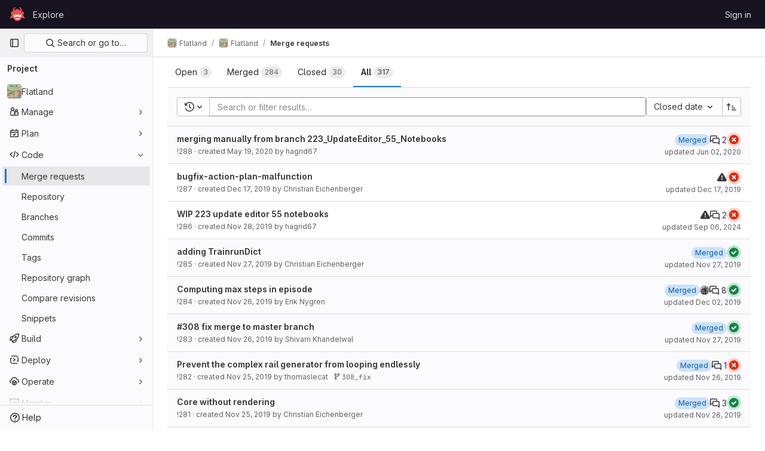

--- FILE ---
content_type: text/html; charset=utf-8
request_url: https://gitlab.aicrowd.com/flatland/flatland/-/merge_requests?page=4&sort=closed_at&state=all
body_size: 15526
content:




<!DOCTYPE html>
<html class="gl-light ui-neutral with-top-bar with-header " lang="en">
<head prefix="og: http://ogp.me/ns#">
<meta charset="utf-8">
<meta content="IE=edge" http-equiv="X-UA-Compatible">
<meta content="width=device-width, initial-scale=1" name="viewport">
<title>Merge requests · Flatland / Flatland · GitLab</title>
<script>
//<![CDATA[
window.gon={};gon.api_version="v4";gon.default_avatar_url="https://gitlab.aicrowd.com/assets/no_avatar-849f9c04a3a0d0cea2424ae97b27447dc64a7dbfae83c036c45b403392f0e8ba.png";gon.max_file_size=30;gon.asset_host=null;gon.webpack_public_path="/assets/webpack/";gon.relative_url_root="";gon.user_color_mode="gl-light";gon.user_color_scheme="white";gon.markdown_surround_selection=null;gon.markdown_automatic_lists=null;gon.math_rendering_limits_enabled=true;gon.recaptcha_api_server_url="https://www.recaptcha.net/recaptcha/api.js";gon.recaptcha_sitekey=null;gon.gitlab_url="https://gitlab.aicrowd.com";gon.promo_url="https://about.gitlab.com";gon.forum_url="https://forum.gitlab.com";gon.docs_url="https://docs.gitlab.com";gon.revision="eedc7c560c9";gon.feature_category="code_review_workflow";gon.gitlab_logo="/assets/gitlab_logo-2957169c8ef64c58616a1ac3f4fc626e8a35ce4eb3ed31bb0d873712f2a041a0.png";gon.secure=true;gon.sprite_icons="/assets/icons-8791a66659d025e0a4c801978c79a1fbd82db1d27d85f044a35728ea7cf0ae80.svg";gon.sprite_file_icons="/assets/file_icons/file_icons-7cd3d6c3b29a6d972895f36472978a4b5adb4b37f9b5d0716a380e82389f7e0e.svg";gon.emoji_sprites_css_path="/assets/emoji_sprites-bd26211944b9d072037ec97cb138f1a52cd03ef185cd38b8d1fcc963245199a1.css";gon.emoji_backend_version=4;gon.gridstack_css_path="/assets/lazy_bundles/gridstack-5fcfd4ffbea1db04eaf7f16521bcab19ae3af042c8b4afe8d16781eda5a70799.css";gon.test_env=false;gon.disable_animations=false;gon.suggested_label_colors={"#cc338b":"Magenta-pink","#dc143c":"Crimson","#c21e56":"Rose red","#cd5b45":"Dark coral","#ed9121":"Carrot orange","#eee600":"Titanium yellow","#009966":"Green-cyan","#8fbc8f":"Dark sea green","#6699cc":"Blue-gray","#e6e6fa":"Lavender","#9400d3":"Dark violet","#330066":"Deep violet","#36454f":"Charcoal grey","#808080":"Gray"};gon.first_day_of_week=0;gon.time_display_relative=true;gon.time_display_format=0;gon.ee=false;gon.jh=false;gon.dot_com=false;gon.uf_error_prefix="UF";gon.pat_prefix="aicrowd-glpat-";gon.keyboard_shortcuts_enabled=true;gon.features={"sourceEditorToolbar":false,"vscodeWebIde":true,"uiForOrganizations":false,"organizationSwitching":false,"findAndReplace":false,"removeMonitorMetrics":true,"workItemsViewPreference":false,"searchButtonTopRight":false,"glqlIntegration":false,"mrApprovedFilter":false};
//]]>
</script>






<link rel="stylesheet" href="/assets/application-8ac2393bafc738f875102531ecfda2d3536d656542461dc6d873377dc5b52bea.css" />
<link rel="stylesheet" href="/assets/page_bundles/issuable_list-9ada3f988b4ac7bac65b42eec3f74ae7dec8121b6df6dbc346d7524f6ed3ba3b.css" /><link rel="stylesheet" href="/assets/page_bundles/merge_request-9425a0575a7ea753ba5cdf36c277147b870fec461e5b7a7bd71dc0f006c7e6eb.css" /><link rel="stylesheet" href="/assets/page_bundles/commit_description-1e2cba4dda3c7b30dd84924809020c569f1308dea51520fe1dd5d4ce31403195.css" /><link rel="stylesheet" href="/assets/page_bundles/work_items-22a76cdd1fe2ae5431b7ff603f86212acaf81b49c4a932f19e3b3222dc1881ee.css" /><link rel="stylesheet" href="/assets/page_bundles/notes_shared-7e727ab1e91b421915feadeb04a1b9d57213cb1b2f8f56f4d894b34d6b42e9b3.css" />
<link rel="stylesheet" href="/assets/application_utilities-73b9a1c83703ccfccd0e1e418c7d8dc606fcac533fa38b9fa86792f098db0f9a.css" />
<link rel="stylesheet" href="/assets/tailwind-e70f65463a3f743bf35ceae508110f5017be2832f9416fcbad3d37b1979a91d5.css" />


<link rel="stylesheet" href="/assets/fonts-fae5d3f79948bd85f18b6513a025f863b19636e85b09a1492907eb4b1bb0557b.css" />
<link rel="stylesheet" href="/assets/highlight/themes/white-e31d355458ead69f8798dbb62f54c60c4ccc7db35289cbbd2353ddfdf5109aac.css" />


<link rel="preload" href="/assets/application_utilities-73b9a1c83703ccfccd0e1e418c7d8dc606fcac533fa38b9fa86792f098db0f9a.css" as="style" type="text/css">
<link rel="preload" href="/assets/application-8ac2393bafc738f875102531ecfda2d3536d656542461dc6d873377dc5b52bea.css" as="style" type="text/css">
<link rel="preload" href="/assets/highlight/themes/white-e31d355458ead69f8798dbb62f54c60c4ccc7db35289cbbd2353ddfdf5109aac.css" as="style" type="text/css">




<script src="/assets/webpack/commons-pages.admin.abuse_reports.show-pages.admin.topics.edit-pages.admin.topics.new-pages.dashboar-230a9669.c991ee55.chunk.js" defer="defer"></script>
<script src="/assets/webpack/commons-pages.admin.abuse_reports.show-pages.dashboard.issues-pages.dashboard.milestones.show-pages.-2aa358ab.a5df98d5.chunk.js" defer="defer"></script>
<script src="/assets/webpack/commons-pages.admin.abuse_reports.show-pages.dashboard.issues-pages.groups.boards-pages.groups.issue-557dc7ac.77fa6431.chunk.js" defer="defer"></script>
<script src="/assets/webpack/commons-pages.admin.abuse_reports.show-pages.dashboard.issues-pages.groups.boards-pages.groups.issue-f4cc8b61.963c6f42.chunk.js" defer="defer"></script>
<script src="/assets/webpack/commons-pages.groups.new-pages.import.gitlab_projects.new-pages.import.manifest.new-pages.projects.n-44c6c18e.2cc605c5.chunk.js" defer="defer"></script>
<script src="/assets/webpack/commons-pages.search.show-super_sidebar.2119160d.chunk.js" defer="defer"></script>
<script src="/assets/webpack/super_sidebar.3dda653f.chunk.js" defer="defer"></script>
<script src="/assets/webpack/commons-pages.projects-pages.projects.activity-pages.projects.alert_management.details-pages.project-82b4c29d.182f2eae.chunk.js" defer="defer"></script>
<script src="/assets/webpack/commons-pages.admin.abuse_reports.show-pages.admin.topics.edit-pages.admin.topics.new-pages.groups.i-832925bd.41fd219a.chunk.js" defer="defer"></script>
<script src="/assets/webpack/commons-pages.admin.abuse_reports-pages.admin.abuse_reports.show-pages.admin.groups.index-pages.admi-e271b53c.bfc63716.chunk.js" defer="defer"></script>
<script src="/assets/webpack/commons-pages.admin.abuse_reports.show-pages.dashboard.milestones.show-pages.groups.merge_requests-p-f5246592.8a98020e.chunk.js" defer="defer"></script>
<script src="/assets/webpack/commons-pages.dashboard.milestones.show-pages.groups.merge_requests-pages.groups.milestones.edit-pag-81f616df.b1a8eb5f.chunk.js" defer="defer"></script>
<script src="/assets/webpack/commons-pages.dashboard.issues-pages.groups.issues-pages.groups.merge_requests-pages.groups.work_ite-3367b885.d70eece9.chunk.js" defer="defer"></script>
<script src="/assets/webpack/commons-pages.groups.issues-pages.groups.merge_requests-pages.groups.work_items-pages.groups.work_it-10f07c56.bf4263d3.chunk.js" defer="defer"></script>
<script src="/assets/webpack/commons-pages.groups.merge_requests-pages.groups.work_items-pages.groups.work_items.show-pages.proje-9c83bcc8.a316bed7.chunk.js" defer="defer"></script>
<script src="/assets/webpack/commons-pages.dashboard.milestones.show-pages.groups.merge_requests-pages.groups.milestones.edit-pag-00d7c593.ef256512.chunk.js" defer="defer"></script>
<script src="/assets/webpack/commons-pages.dashboard.issues-pages.groups.boards-pages.groups.issues-pages.groups.work_items-pages-1d729832.ad63fe77.chunk.js" defer="defer"></script>
<script src="/assets/webpack/commons-pages.dashboard.todos.index-pages.groups.merge_requests-pages.projects.merge_requests.confli-9bcb094a.c0342fa8.chunk.js" defer="defer"></script>
<script src="/assets/webpack/commons-pages.groups.merge_requests-pages.projects.merge_requests.conflicts-pages.projects.merge_req-159d561f.fb757241.chunk.js" defer="defer"></script>
<script src="/assets/webpack/commons-pages.dashboard.issues-pages.dashboard.merge_requests-pages.dashboard.search_merge_requests--1eab2a50.10b90ff7.chunk.js" defer="defer"></script>
<script src="/assets/webpack/commons-pages.dashboard.issues-pages.groups.issues-pages.projects.feature_flags.edit-pages.projects.-800c8c04.cf9fc7ee.chunk.js" defer="defer"></script>
<script src="/assets/webpack/pages.projects.merge_requests.index.d8fea222.chunk.js" defer="defer"></script>
<script src="/assets/webpack/runtime.bef15438.bundle.js" defer="defer"></script>
<script src="/assets/webpack/main.bf62e8bc.chunk.js" defer="defer"></script>
<script src="/assets/webpack/redirect_listbox.ece63d92.chunk.js" defer="defer"></script>
<meta content="object" property="og:type">
<meta content="GitLab" property="og:site_name">
<meta content="Merge requests · Flatland / Flatland · GitLab" property="og:title">
<meta content="The Flatland environment" property="og:description">
<meta content="https://gitlab.aicrowd.com/uploads/-/system/project/avatar/452/flatland_resized.png" property="og:image">
<meta content="64" property="og:image:width">
<meta content="64" property="og:image:height">
<meta content="https://gitlab.aicrowd.com/flatland/flatland/-/merge_requests?page=4&amp;sort=closed_at&amp;state=all" property="og:url">
<meta content="summary" property="twitter:card">
<meta content="Merge requests · Flatland / Flatland · GitLab" property="twitter:title">
<meta content="The Flatland environment" property="twitter:description">
<meta content="https://gitlab.aicrowd.com/uploads/-/system/project/avatar/452/flatland_resized.png" property="twitter:image">

<meta name="csrf-param" content="authenticity_token" />
<meta name="csrf-token" content="hTsACdFus1KtDlOp287OAJIOy06h0KgIa1029hf8wx_dPyEakrn_WihzFWPZcEXQaHuKjzZWHdN7VUT6I5puUg" />
<meta name="csp-nonce" />
<meta name="action-cable-url" content="/-/cable" />
<link href="/-/manifest.json" rel="manifest">
<link rel="icon" type="image/png" href="/uploads/-/system/appearance/favicon/1/078b972715bf4f61f853c83ed6bea8afac59fa89_2_32x32.png" id="favicon" data-original-href="/uploads/-/system/appearance/favicon/1/078b972715bf4f61f853c83ed6bea8afac59fa89_2_32x32.png" />
<link rel="apple-touch-icon" type="image/x-icon" href="/assets/apple-touch-icon-b049d4bc0dd9626f31db825d61880737befc7835982586d015bded10b4435460.png" />
<link href="/search/opensearch.xml" rel="search" title="Search GitLab" type="application/opensearchdescription+xml">
<link rel="alternate" type="application/atom+xml" title="Flatland merge requests" href="https://gitlab.aicrowd.com/flatland/flatland/-/merge_requests.atom?page=4&amp;sort=closed_at&amp;state=all" />

<script>
//<![CDATA[
var _gaq = _gaq || [];
_gaq.push(['_setAccount', 'G-YVDQ36SEZF']);
_gaq.push(['_trackPageview']);

(function() {
  var ga = document.createElement('script'); ga.type = 'text/javascript'; ga.async = true;
  ga.src = ('https:' == document.location.protocol ? 'https://ssl' : 'http://www') + '.google-analytics.com/ga.js';
  var s = document.getElementsByTagName('script')[0]; s.parentNode.insertBefore(ga, s);
})();


//]]>
</script>


<meta content="The Flatland environment" name="description">
<meta content="#ececef" name="theme-color">
</head>

<body class="tab-width-8 gl-browser-chrome gl-platform-mac" data-group="flatland" data-group-full-path="flatland" data-namespace-id="794" data-page="projects:merge_requests:index" data-project="flatland" data-project-full-path="flatland/flatland" data-project-id="452">

<script>
//<![CDATA[
gl = window.gl || {};
gl.client = {"isChrome":true,"isMac":true};


//]]>
</script>


<header class="header-logged-out" data-testid="navbar">
<a class="gl-sr-only gl-accessibility" href="#content-body">Skip to content</a>
<div class="container-fluid">
<nav aria-label="Explore GitLab" class="header-logged-out-nav gl-flex gl-gap-3 gl-justify-between">
<div class="gl-flex gl-items-center gl-gap-1">
<span class="gl-sr-only">GitLab</span>
<a title="Homepage" id="logo" class="header-logged-out-logo has-tooltip" aria-label="Homepage" href="/"><img class="brand-header-logo lazy" alt="" data-src="/uploads/-/system/appearance/header_logo/1/aicrowd-logo.png" src="[data-uri]" />
</a></div>
<ul class="gl-list-none gl-p-0 gl-m-0 gl-flex gl-gap-3 gl-items-center gl-grow">
<li class="header-logged-out-nav-item">
<a class="" href="/explore">Explore</a>
</li>
</ul>
<ul class="gl-list-none gl-p-0 gl-m-0 gl-flex gl-gap-3 gl-items-center gl-justify-end">
<li class="header-logged-out-nav-item">
<a href="/users/sign_in?redirect_to_referer=yes">Sign in</a>
</li>
</ul>
</nav>
</div>
</header>

<div class="layout-page page-with-super-sidebar">
<aside class="js-super-sidebar super-sidebar super-sidebar-loading" data-command-palette="{&quot;project_files_url&quot;:&quot;/flatland/flatland/-/files/master?format=json&quot;,&quot;project_blob_url&quot;:&quot;/flatland/flatland/-/blob/master&quot;}" data-force-desktop-expanded-sidebar="" data-is-saas="false" data-root-path="/" data-sidebar="{&quot;is_logged_in&quot;:false,&quot;context_switcher_links&quot;:[{&quot;title&quot;:&quot;Explore&quot;,&quot;link&quot;:&quot;/explore&quot;,&quot;icon&quot;:&quot;compass&quot;}],&quot;current_menu_items&quot;:[{&quot;id&quot;:&quot;project_overview&quot;,&quot;title&quot;:&quot;Flatland&quot;,&quot;avatar&quot;:&quot;/uploads/-/system/project/avatar/452/flatland_resized.png&quot;,&quot;entity_id&quot;:452,&quot;link&quot;:&quot;/flatland/flatland&quot;,&quot;link_classes&quot;:&quot;shortcuts-project&quot;,&quot;is_active&quot;:false},{&quot;id&quot;:&quot;manage_menu&quot;,&quot;title&quot;:&quot;Manage&quot;,&quot;icon&quot;:&quot;users&quot;,&quot;avatar_shape&quot;:&quot;rect&quot;,&quot;link&quot;:&quot;/flatland/flatland/activity&quot;,&quot;is_active&quot;:false,&quot;items&quot;:[{&quot;id&quot;:&quot;activity&quot;,&quot;title&quot;:&quot;Activity&quot;,&quot;link&quot;:&quot;/flatland/flatland/activity&quot;,&quot;link_classes&quot;:&quot;shortcuts-project-activity&quot;,&quot;is_active&quot;:false},{&quot;id&quot;:&quot;members&quot;,&quot;title&quot;:&quot;Members&quot;,&quot;link&quot;:&quot;/flatland/flatland/-/project_members&quot;,&quot;is_active&quot;:false},{&quot;id&quot;:&quot;labels&quot;,&quot;title&quot;:&quot;Labels&quot;,&quot;link&quot;:&quot;/flatland/flatland/-/labels&quot;,&quot;is_active&quot;:false}],&quot;separated&quot;:false},{&quot;id&quot;:&quot;plan_menu&quot;,&quot;title&quot;:&quot;Plan&quot;,&quot;icon&quot;:&quot;planning&quot;,&quot;avatar_shape&quot;:&quot;rect&quot;,&quot;link&quot;:&quot;/flatland/flatland/-/issues&quot;,&quot;is_active&quot;:false,&quot;items&quot;:[{&quot;id&quot;:&quot;project_issue_list&quot;,&quot;title&quot;:&quot;Issues&quot;,&quot;link&quot;:&quot;/flatland/flatland/-/issues&quot;,&quot;pill_count_field&quot;:&quot;openIssuesCount&quot;,&quot;link_classes&quot;:&quot;shortcuts-issues has-sub-items&quot;,&quot;is_active&quot;:false},{&quot;id&quot;:&quot;boards&quot;,&quot;title&quot;:&quot;Issue boards&quot;,&quot;link&quot;:&quot;/flatland/flatland/-/boards&quot;,&quot;link_classes&quot;:&quot;shortcuts-issue-boards&quot;,&quot;is_active&quot;:false},{&quot;id&quot;:&quot;milestones&quot;,&quot;title&quot;:&quot;Milestones&quot;,&quot;link&quot;:&quot;/flatland/flatland/-/milestones&quot;,&quot;is_active&quot;:false},{&quot;id&quot;:&quot;project_wiki&quot;,&quot;title&quot;:&quot;Wiki&quot;,&quot;link&quot;:&quot;/flatland/flatland/-/wikis/home&quot;,&quot;link_classes&quot;:&quot;shortcuts-wiki&quot;,&quot;is_active&quot;:false}],&quot;separated&quot;:false},{&quot;id&quot;:&quot;code_menu&quot;,&quot;title&quot;:&quot;Code&quot;,&quot;icon&quot;:&quot;code&quot;,&quot;avatar_shape&quot;:&quot;rect&quot;,&quot;link&quot;:&quot;/flatland/flatland/-/merge_requests&quot;,&quot;is_active&quot;:true,&quot;items&quot;:[{&quot;id&quot;:&quot;project_merge_request_list&quot;,&quot;title&quot;:&quot;Merge requests&quot;,&quot;link&quot;:&quot;/flatland/flatland/-/merge_requests&quot;,&quot;pill_count_field&quot;:&quot;openMergeRequestsCount&quot;,&quot;link_classes&quot;:&quot;shortcuts-merge_requests&quot;,&quot;is_active&quot;:true},{&quot;id&quot;:&quot;files&quot;,&quot;title&quot;:&quot;Repository&quot;,&quot;link&quot;:&quot;/flatland/flatland/-/tree/master&quot;,&quot;link_classes&quot;:&quot;shortcuts-tree&quot;,&quot;is_active&quot;:false},{&quot;id&quot;:&quot;branches&quot;,&quot;title&quot;:&quot;Branches&quot;,&quot;link&quot;:&quot;/flatland/flatland/-/branches&quot;,&quot;is_active&quot;:false},{&quot;id&quot;:&quot;commits&quot;,&quot;title&quot;:&quot;Commits&quot;,&quot;link&quot;:&quot;/flatland/flatland/-/commits/master?ref_type=heads&quot;,&quot;link_classes&quot;:&quot;shortcuts-commits&quot;,&quot;is_active&quot;:false},{&quot;id&quot;:&quot;tags&quot;,&quot;title&quot;:&quot;Tags&quot;,&quot;link&quot;:&quot;/flatland/flatland/-/tags&quot;,&quot;is_active&quot;:false},{&quot;id&quot;:&quot;graphs&quot;,&quot;title&quot;:&quot;Repository graph&quot;,&quot;link&quot;:&quot;/flatland/flatland/-/network/master?ref_type=heads&quot;,&quot;link_classes&quot;:&quot;shortcuts-network&quot;,&quot;is_active&quot;:false},{&quot;id&quot;:&quot;compare&quot;,&quot;title&quot;:&quot;Compare revisions&quot;,&quot;link&quot;:&quot;/flatland/flatland/-/compare?from=master\u0026to=master&quot;,&quot;is_active&quot;:false},{&quot;id&quot;:&quot;project_snippets&quot;,&quot;title&quot;:&quot;Snippets&quot;,&quot;link&quot;:&quot;/flatland/flatland/-/snippets&quot;,&quot;link_classes&quot;:&quot;shortcuts-snippets&quot;,&quot;is_active&quot;:false}],&quot;separated&quot;:false},{&quot;id&quot;:&quot;build_menu&quot;,&quot;title&quot;:&quot;Build&quot;,&quot;icon&quot;:&quot;rocket&quot;,&quot;avatar_shape&quot;:&quot;rect&quot;,&quot;link&quot;:&quot;/flatland/flatland/-/pipelines&quot;,&quot;is_active&quot;:false,&quot;items&quot;:[{&quot;id&quot;:&quot;pipelines&quot;,&quot;title&quot;:&quot;Pipelines&quot;,&quot;link&quot;:&quot;/flatland/flatland/-/pipelines&quot;,&quot;link_classes&quot;:&quot;shortcuts-pipelines&quot;,&quot;is_active&quot;:false},{&quot;id&quot;:&quot;jobs&quot;,&quot;title&quot;:&quot;Jobs&quot;,&quot;link&quot;:&quot;/flatland/flatland/-/jobs&quot;,&quot;link_classes&quot;:&quot;shortcuts-builds&quot;,&quot;is_active&quot;:false},{&quot;id&quot;:&quot;pipeline_schedules&quot;,&quot;title&quot;:&quot;Pipeline schedules&quot;,&quot;link&quot;:&quot;/flatland/flatland/-/pipeline_schedules&quot;,&quot;link_classes&quot;:&quot;shortcuts-builds&quot;,&quot;is_active&quot;:false},{&quot;id&quot;:&quot;artifacts&quot;,&quot;title&quot;:&quot;Artifacts&quot;,&quot;link&quot;:&quot;/flatland/flatland/-/artifacts&quot;,&quot;link_classes&quot;:&quot;shortcuts-builds&quot;,&quot;is_active&quot;:false}],&quot;separated&quot;:false},{&quot;id&quot;:&quot;deploy_menu&quot;,&quot;title&quot;:&quot;Deploy&quot;,&quot;icon&quot;:&quot;deployments&quot;,&quot;avatar_shape&quot;:&quot;rect&quot;,&quot;link&quot;:&quot;/flatland/flatland/-/releases&quot;,&quot;is_active&quot;:false,&quot;items&quot;:[{&quot;id&quot;:&quot;releases&quot;,&quot;title&quot;:&quot;Releases&quot;,&quot;link&quot;:&quot;/flatland/flatland/-/releases&quot;,&quot;link_classes&quot;:&quot;shortcuts-deployments-releases&quot;,&quot;is_active&quot;:false},{&quot;id&quot;:&quot;model_registry&quot;,&quot;title&quot;:&quot;Model registry&quot;,&quot;link&quot;:&quot;/flatland/flatland/-/ml/models&quot;,&quot;is_active&quot;:false}],&quot;separated&quot;:false},{&quot;id&quot;:&quot;operations_menu&quot;,&quot;title&quot;:&quot;Operate&quot;,&quot;icon&quot;:&quot;cloud-pod&quot;,&quot;avatar_shape&quot;:&quot;rect&quot;,&quot;link&quot;:&quot;/flatland/flatland/-/environments&quot;,&quot;is_active&quot;:false,&quot;items&quot;:[{&quot;id&quot;:&quot;environments&quot;,&quot;title&quot;:&quot;Environments&quot;,&quot;link&quot;:&quot;/flatland/flatland/-/environments&quot;,&quot;link_classes&quot;:&quot;shortcuts-environments&quot;,&quot;is_active&quot;:false}],&quot;separated&quot;:false},{&quot;id&quot;:&quot;monitor_menu&quot;,&quot;title&quot;:&quot;Monitor&quot;,&quot;icon&quot;:&quot;monitor&quot;,&quot;avatar_shape&quot;:&quot;rect&quot;,&quot;link&quot;:&quot;/flatland/flatland/-/incidents&quot;,&quot;is_active&quot;:false,&quot;items&quot;:[{&quot;id&quot;:&quot;incidents&quot;,&quot;title&quot;:&quot;Incidents&quot;,&quot;link&quot;:&quot;/flatland/flatland/-/incidents&quot;,&quot;is_active&quot;:false}],&quot;separated&quot;:false},{&quot;id&quot;:&quot;analyze_menu&quot;,&quot;title&quot;:&quot;Analyze&quot;,&quot;icon&quot;:&quot;chart&quot;,&quot;avatar_shape&quot;:&quot;rect&quot;,&quot;link&quot;:&quot;/flatland/flatland/-/value_stream_analytics&quot;,&quot;is_active&quot;:false,&quot;items&quot;:[{&quot;id&quot;:&quot;cycle_analytics&quot;,&quot;title&quot;:&quot;Value stream analytics&quot;,&quot;link&quot;:&quot;/flatland/flatland/-/value_stream_analytics&quot;,&quot;link_classes&quot;:&quot;shortcuts-project-cycle-analytics&quot;,&quot;is_active&quot;:false},{&quot;id&quot;:&quot;contributors&quot;,&quot;title&quot;:&quot;Contributor analytics&quot;,&quot;link&quot;:&quot;/flatland/flatland/-/graphs/master?ref_type=heads&quot;,&quot;is_active&quot;:false},{&quot;id&quot;:&quot;ci_cd_analytics&quot;,&quot;title&quot;:&quot;CI/CD analytics&quot;,&quot;link&quot;:&quot;/flatland/flatland/-/pipelines/charts&quot;,&quot;is_active&quot;:false},{&quot;id&quot;:&quot;repository_analytics&quot;,&quot;title&quot;:&quot;Repository analytics&quot;,&quot;link&quot;:&quot;/flatland/flatland/-/graphs/master/charts&quot;,&quot;link_classes&quot;:&quot;shortcuts-repository-charts&quot;,&quot;is_active&quot;:false},{&quot;id&quot;:&quot;model_experiments&quot;,&quot;title&quot;:&quot;Model experiments&quot;,&quot;link&quot;:&quot;/flatland/flatland/-/ml/experiments&quot;,&quot;is_active&quot;:false}],&quot;separated&quot;:false}],&quot;current_context_header&quot;:&quot;Project&quot;,&quot;support_path&quot;:&quot;https://discourse.aicrowd.com/&quot;,&quot;docs_path&quot;:&quot;/help/docs&quot;,&quot;display_whats_new&quot;:false,&quot;show_version_check&quot;:false,&quot;search&quot;:{&quot;search_path&quot;:&quot;/search&quot;,&quot;issues_path&quot;:&quot;/dashboard/issues&quot;,&quot;mr_path&quot;:&quot;/dashboard/merge_requests&quot;,&quot;autocomplete_path&quot;:&quot;/search/autocomplete&quot;,&quot;settings_path&quot;:&quot;/search/settings&quot;,&quot;search_context&quot;:{&quot;group&quot;:{&quot;id&quot;:794,&quot;name&quot;:&quot;Flatland&quot;,&quot;full_name&quot;:&quot;Flatland&quot;},&quot;group_metadata&quot;:{&quot;issues_path&quot;:&quot;/groups/flatland/-/issues&quot;,&quot;mr_path&quot;:&quot;/groups/flatland/-/merge_requests&quot;},&quot;project&quot;:{&quot;id&quot;:452,&quot;name&quot;:&quot;Flatland&quot;},&quot;project_metadata&quot;:{&quot;mr_path&quot;:&quot;/flatland/flatland/-/merge_requests&quot;,&quot;issues_path&quot;:&quot;/flatland/flatland/-/issues&quot;},&quot;code_search&quot;:false,&quot;scope&quot;:&quot;merge_requests&quot;,&quot;for_snippets&quot;:null}},&quot;panel_type&quot;:&quot;project&quot;,&quot;shortcut_links&quot;:[{&quot;title&quot;:&quot;Snippets&quot;,&quot;href&quot;:&quot;/explore/snippets&quot;,&quot;css_class&quot;:&quot;dashboard-shortcuts-snippets&quot;},{&quot;title&quot;:&quot;Groups&quot;,&quot;href&quot;:&quot;/explore/groups&quot;,&quot;css_class&quot;:&quot;dashboard-shortcuts-groups&quot;},{&quot;title&quot;:&quot;Projects&quot;,&quot;href&quot;:&quot;/explore/projects/starred&quot;,&quot;css_class&quot;:&quot;dashboard-shortcuts-projects&quot;}],&quot;terms&quot;:null}"></aside>

<div class="content-wrapper">
<div class="broadcast-wrapper">




</div>
<div class="alert-wrapper alert-wrapper-top-space gl-flex gl-flex-col gl-gap-3 container-fluid container-limited">

























</div>
<div class="top-bar-fixed container-fluid" data-testid="top-bar">
<div class="top-bar-container gl-flex gl-items-center gl-gap-2">
<div class="gl-grow gl-basis-0 gl-flex gl-items-center gl-justify-start">
<button class="gl-button btn btn-icon btn-md btn-default btn-default-tertiary js-super-sidebar-toggle-expand super-sidebar-toggle -gl-ml-3" aria-controls="super-sidebar" aria-expanded="false" aria-label="Primary navigation sidebar" type="button"><svg class="s16 gl-icon gl-button-icon " data-testid="sidebar-icon"><use href="/assets/icons-8791a66659d025e0a4c801978c79a1fbd82db1d27d85f044a35728ea7cf0ae80.svg#sidebar"></use></svg>

</button>
<script type="application/ld+json">
{"@context":"https://schema.org","@type":"BreadcrumbList","itemListElement":[{"@type":"ListItem","position":1,"name":"Flatland","item":"https://gitlab.aicrowd.com/flatland"},{"@type":"ListItem","position":2,"name":"Flatland","item":"https://gitlab.aicrowd.com/flatland/flatland"},{"@type":"ListItem","position":3,"name":"Merge requests","item":"https://gitlab.aicrowd.com/flatland/flatland/-/merge_requests?page=4\u0026sort=closed_at\u0026state=all"}]}


</script>
<div data-testid="breadcrumb-links" id="js-vue-page-breadcrumbs-wrapper">
<div data-breadcrumbs-json="[{&quot;text&quot;:&quot;Flatland&quot;,&quot;href&quot;:&quot;/flatland&quot;,&quot;avatarPath&quot;:&quot;/uploads/-/system/group/avatar/794/flatland_resized.png&quot;},{&quot;text&quot;:&quot;Flatland&quot;,&quot;href&quot;:&quot;/flatland/flatland&quot;,&quot;avatarPath&quot;:&quot;/uploads/-/system/project/avatar/452/flatland_resized.png&quot;},{&quot;text&quot;:&quot;Merge requests&quot;,&quot;href&quot;:&quot;/flatland/flatland/-/merge_requests?page=4\u0026sort=closed_at\u0026state=all&quot;,&quot;avatarPath&quot;:null}]" id="js-vue-page-breadcrumbs"></div>
<div id="js-injected-page-breadcrumbs"></div>
</div>


</div>
<div class="gl-flex-none gl-flex gl-items-center gl-justify-center">
<div id="js-advanced-search-modal"></div>

</div>
<div class="gl-grow gl-basis-0 gl-flex gl-items-center gl-justify-end">
<div id="js-work-item-feedback"></div>


</div>
</div>
</div>

<div class="container-fluid container-limited project-highlight-puc">
<main class="content" id="content-body" itemscope itemtype="http://schema.org/SoftwareSourceCode">
<div class="flash-container flash-container-page sticky" data-testid="flash-container">
<div id="js-global-alerts"></div>
</div>







<div class="top-area">
<ul class="issues-state-filters gl-border-b-0 gl-grow nav gl-tabs-nav" role="tablist"><li role="presentation" class="nav-item"><a id="state-opened" title="Filter by merge requests that are currently open." data-state="opened" role="tab" class="nav-link gl-tab-nav-item" href="/flatland/flatland/-/merge_requests?page=4&amp;sort=closed_at&amp;state=opened"><span>Open</span> <span class="gl-badge badge badge-pill badge-muted gl-tab-counter-badge gl-hidden sm:gl-inline-flex"><span class="gl-badge-content">3</span></span>
</a></li><li role="presentation" class="nav-item"><a id="state-merged" title="Filter by merge requests that are currently merged." data-state="merged" role="tab" class="nav-link gl-tab-nav-item" href="/flatland/flatland/-/merge_requests?page=4&amp;sort=closed_at&amp;state=merged"><span>Merged</span> <span class="gl-badge badge badge-pill badge-muted gl-tab-counter-badge gl-hidden sm:gl-inline-flex"><span class="gl-badge-content">284</span></span>
</a></li><li role="presentation" class="nav-item"><a id="state-closed" title="Filter by merge requests that are currently closed and unmerged." data-state="closed" role="tab" class="nav-link gl-tab-nav-item" href="/flatland/flatland/-/merge_requests?page=4&amp;sort=closed_at&amp;state=closed"><span>Closed</span> <span class="gl-badge badge badge-pill badge-muted gl-tab-counter-badge gl-hidden sm:gl-inline-flex"><span class="gl-badge-content">30</span></span>
</a></li><li role="presentation" class="nav-item"><a id="state-all" title="Show all merge requests." data-state="all" role="tab" class="nav-link gl-tab-nav-item active gl-tab-nav-item-active" href="/flatland/flatland/-/merge_requests?page=4&amp;sort=closed_at&amp;state=all"><span>All</span> <span class="gl-badge badge badge-pill badge-muted gl-tab-counter-badge gl-hidden sm:gl-inline-flex"><span class="gl-badge-content">317</span></span>
</a></li>
</ul>
<div class="nav-controls">

<div data-export-csv-path="/flatland/flatland/-/merge_requests/export_csv?page=4&amp;sort=closed_at&amp;state=all" data-is-signed-in="false" data-issuable-count="317" data-issuable-type="merge_request" data-rss-url="/flatland/flatland/-/merge_requests.atom?page=4&amp;sort=closed_at&amp;state=all" id="js-vue-mr-list-more-actions"></div>

</div>
</div>
<div class="issues-filters">
<div class="issues-details-filters filtered-search-block gl-flex gl-flex-col lg:gl-flex-row gl-gap-3 row-content-block second-block ">
<div class="gl-flex gl-flex-col md:gl-flex-row gl-grow gl-w-full">
<form class="filter-form js-filter-form gl-w-full" action="/flatland/flatland/-/merge_requests?page=4&amp;sort=closed_at&amp;state=all" accept-charset="UTF-8" method="get"><div class="issues-other-filters filtered-search-wrapper gl-flex gl-flex-col md:gl-flex-row">
<div class="filtered-search-box">
<div class="dropdown filtered-search-history-dropdown-wrapper"><button class="dropdown-menu-toggle gl-button btn btn-default filtered-search-history-dropdown-toggle-button" type="button" data-toggle="dropdown"><span class="dropdown-toggle-text "><span><svg class="s16" data-testid="history-icon"><use href="/assets/icons-8791a66659d025e0a4c801978c79a1fbd82db1d27d85f044a35728ea7cf0ae80.svg#history"></use></svg></span><span class="gl-sr-only">Recent searches</span></span><svg class="s16 dropdown-menu-toggle-icon" data-testid="chevron-down-icon"><use href="/assets/icons-8791a66659d025e0a4c801978c79a1fbd82db1d27d85f044a35728ea7cf0ae80.svg#chevron-down"></use></svg></button><div class="dropdown-menu dropdown-select filtered-search-history-dropdown"><div data-testid="dropdown-list-content" class="dropdown-content filtered-search-history-dropdown-content"><div class="js-filtered-search-history-dropdown" data-full-path="flatland/flatland"></div>
</div><div class="dropdown-loading"><div class="gl-spinner-container gl-mt-7" role="status"><span aria-hidden class="gl-spinner gl-spinner-md gl-spinner-dark !gl-align-text-bottom"></span><span class="gl-sr-only !gl-absolute">Loading</span>
</div></div></div></div><div class="filtered-search-box-input-container droplab-dropdown">
<div class="scroll-container">
<ul class="tokens-container list-unstyled">
<li class="input-token">
<input aria-label="Add search filter" autocomplete="off" class="form-control filtered-search" data-environments-endpoint="/flatland/flatland/unfoldered_environment_names" data-labels-endpoint="/flatland/flatland/-/labels" data-milestones-endpoint="/flatland/flatland/-/milestones" data-project-id="452" data-releases-endpoint="/flatland/flatland/-/releases" id="filtered-search-merge_requests" placeholder="Search or filter results…">
</li>
</ul>
</div>
<div class="gl-filtered-search-suggestion-list dropdown-menu" id="js-dropdown-hint">
<ul class="filter-dropdown" data-dropdown data-dynamic>
<li class="filter-dropdown-item" data-action="{{hint === &#39;search&#39; ? &#39;submit&#39; : &#39;&#39; }}" data-hint="{{hint}}" data-tag="{{tag}}">
<button type="button" class="gl-button btn btn-md btn-link "><span class="gl-button-text gl-inline-flex">
<svg>
<use xlink:href="{{icon}}"></use>
</svg>
{{ formattedKey }}

</span>

</button></li>
</ul>
</div>
<div class="gl-filtered-search-suggestion-list dropdown-menu" id="js-dropdown-operator">
<ul class="filter-dropdown" data-dropdown data-dynamic>
<li class="filter-dropdown-item" data-value="{{ title }}">
<button type="button" class="gl-button btn btn-md btn-link "><span class="gl-button-text gl-inline-flex gl-justify-between gl-w-full">
{{ title }}
<span class="gl-text-subtle">
{{ help }}
</span>

</span>

</button></li>
</ul>
</div>
<div class="gl-filtered-search-suggestion-list dropdown-menu" id="js-dropdown-author">
<ul class="filter-dropdown" data-dropdown data-dynamic>
<li class="filter-dropdown-item">
<button type="button" class="gl-button btn btn-md btn-link "><span class="gl-button-text gl-flex gl-items-center">
<div class="gl-shrink-0">
<img alt="{{name}}&#39;s avatar" src="[data-uri]" data-src="{{avatar_url}}" class="avatar s32 lazy" title="{{name}}">
</div>
<div class="gl-flex gl-flex-col">
<span class="gl-font-bold gl-whitespace-normal gl-break-words">
{{name}}
</span>
<span class="js-dropdown-light-content gl-text-subtle gl-whitespace-normal gl-break-all">
@{{username}}
</span>
</div>

</span>

</button></li>

</ul>
</div>
<div class="gl-filtered-search-suggestion-list dropdown-menu" id="js-dropdown-assignee">
<ul data-dropdown>
<li class="filter-dropdown-item" data-value="None">
<button type="button" class="gl-button btn btn-md btn-link "><span class="gl-button-text">
None

</span>

</button></li>
<li class="filter-dropdown-item" data-value="Any">
<button type="button" class="gl-button btn btn-md btn-link "><span class="gl-button-text">
Any

</span>

</button></li>
<li class="divider droplab-item-ignore"></li>
</ul>
<ul class="filter-dropdown" data-dropdown data-dynamic>
<li class="filter-dropdown-item">
<button type="button" class="gl-button btn btn-md btn-link "><span class="gl-button-text gl-flex gl-items-center">
<div class="gl-shrink-0">
<img alt="{{name}}&#39;s avatar" src="[data-uri]" data-src="{{avatar_url}}" class="avatar s32 lazy" title="{{name}}">
</div>
<div class="gl-flex gl-flex-col">
<span class="gl-font-bold gl-whitespace-normal gl-break-words">
{{name}}
</span>
<span class="js-dropdown-light-content gl-text-subtle gl-whitespace-normal gl-break-all">
@{{username}}
</span>
</div>

</span>

</button></li>

</ul>
</div>
<div class="gl-filtered-search-suggestion-list dropdown-menu" id="js-dropdown-reviewer">
<ul data-dropdown>
<li class="filter-dropdown-item" data-value="None">
<button type="button" class="gl-button btn btn-md btn-link "><span class="gl-button-text">
None

</span>

</button></li>
<li class="filter-dropdown-item" data-value="Any">
<button type="button" class="gl-button btn btn-md btn-link "><span class="gl-button-text">
Any

</span>

</button></li>
<li class="divider droplab-item-ignore"></li>
</ul>
<ul class="filter-dropdown" data-dropdown data-dynamic>
<li class="filter-dropdown-item">
<button type="button" class="gl-button btn btn-md btn-link "><span class="gl-button-text gl-flex gl-items-center">
<div class="gl-shrink-0">
<img alt="{{name}}&#39;s avatar" src="[data-uri]" data-src="{{avatar_url}}" class="avatar s32 lazy" title="{{name}}">
</div>
<div class="gl-flex gl-flex-col">
<span class="gl-font-bold gl-whitespace-normal gl-break-words">
{{name}}
</span>
<span class="js-dropdown-light-content gl-text-subtle gl-whitespace-normal gl-break-all">
@{{username}}
</span>
</div>

</span>

</button></li>

</ul>
</div>

<div class="filtered-search-input-dropdown-menu dropdown-menu" id="js-dropdown-approved-by">
<ul data-dropdown>
<li class="filter-dropdown-item" data-value="None">
<button type="button" class="gl-button btn btn-md btn-link "><span class="gl-button-text">
None

</span>

</button></li>
<li class="filter-dropdown-item" data-value="Any">
<button type="button" class="gl-button btn btn-md btn-link "><span class="gl-button-text">
Any

</span>

</button></li>
<li class="divider droplab-item-ignore"></li>
</ul>
<ul class="filter-dropdown" data-dropdown data-dynamic>
<li class="filter-dropdown-item">
<button type="button" class="gl-button btn btn-md btn-link "><span class="gl-button-text gl-flex gl-items-center">
<div class="gl-shrink-0">
<img alt="{{name}}&#39;s avatar" src="[data-uri]" data-src="{{avatar_url}}" class="avatar s32 lazy" title="{{name}}">
</div>
<div class="gl-flex gl-flex-col">
<span class="gl-font-bold gl-whitespace-normal gl-break-words">
{{name}}
</span>
<span class="js-dropdown-light-content gl-text-subtle gl-whitespace-normal gl-break-all">
@{{username}}
</span>
</div>

</span>

</button></li>

</ul>
</div>

<div class="filtered-search-input-dropdown-menu dropdown-menu" id="js-dropdown-merge-user">
<ul data-dropdown>
</ul>
<ul class="filter-dropdown" data-dropdown data-dynamic>
<li class="filter-dropdown-item">
<button type="button" class="gl-button btn btn-md btn-link "><span class="gl-button-text gl-flex gl-items-center">
<div class="gl-shrink-0">
<img alt="{{name}}&#39;s avatar" src="[data-uri]" data-src="{{avatar_url}}" class="avatar s32 lazy" title="{{name}}">
</div>
<div class="gl-flex gl-flex-col">
<span class="gl-font-bold gl-whitespace-normal gl-break-words">
{{name}}
</span>
<span class="js-dropdown-light-content gl-text-subtle gl-whitespace-normal gl-break-all">
@{{username}}
</span>
</div>

</span>

</button></li>

</ul>
</div>

<div class="gl-filtered-search-suggestion-list dropdown-menu" id="js-dropdown-milestone">
<ul data-dropdown>
<li class="filter-dropdown-item" data-value="None">
<button type="button" class="gl-button btn btn-md btn-link "><span class="gl-button-text">
None

</span>

</button></li>
<li class="filter-dropdown-item" data-value="Any">
<button type="button" class="gl-button btn btn-md btn-link "><span class="gl-button-text">
Any

</span>

</button></li>
<li class="filter-dropdown-item" data-value="Upcoming">
<button type="button" class="gl-button btn btn-md btn-link "><span class="gl-button-text">
Upcoming

</span>

</button></li>
<li class="filter-dropdown-item" data-value="Started">
<button type="button" class="gl-button btn btn-md btn-link "><span class="gl-button-text">
Started

</span>

</button></li>
<li class="divider droplab-item-ignore"></li>
</ul>
<ul class="filter-dropdown" data-dropdown data-dynamic>
<li class="filter-dropdown-item">
<button class="gl-button btn btn-md btn-link js-data-value" type="button"><span class="gl-button-text">
{{title}}

</span>

</button></li>
</ul>
</div>

<div class="gl-filtered-search-suggestion-list dropdown-menu" id="js-dropdown-release">
<ul data-dropdown>
<li class="filter-dropdown-item" data-value="None">
<button type="button" class="gl-button btn btn-md btn-link "><span class="gl-button-text">
None

</span>

</button></li>
<li class="filter-dropdown-item" data-value="Any">
<button type="button" class="gl-button btn btn-md btn-link "><span class="gl-button-text">
Any

</span>

</button></li>
<li class="divider droplab-item-ignore"></li>
</ul>
<ul class="filter-dropdown" data-dropdown data-dynamic>
<li class="filter-dropdown-item">
<button class="gl-button btn btn-md btn-link js-data-value" type="button"><span class="gl-button-text">
{{title}}

</span>

</button></li>
</ul>
</div>
<div class="gl-filtered-search-suggestion-list dropdown-menu" id="js-dropdown-label">
<ul data-dropdown>
<li class="filter-dropdown-item" data-value="None">
<button type="button" class="gl-button btn btn-md btn-link "><span class="gl-button-text">
None

</span>

</button></li>
<li class="filter-dropdown-item" data-value="Any">
<button type="button" class="gl-button btn btn-md btn-link "><span class="gl-button-text">
Any

</span>

</button></li>
<li class="divider droplab-item-ignore"></li>
</ul>
<ul class="filter-dropdown" data-dropdown data-dynamic>
<li class="filter-dropdown-item">
<button type="button" class="gl-button btn btn-md btn-link "><span class="gl-button-text gl-inline-flex gl-gap-3">
<span class="dropdown-label-box gl-m-0" style="background: {{color}}"></span>
<span class="label-title js-data-value">
{{title}}
</span>

</span>

</button></li>
</ul>
</div>
<div class="gl-filtered-search-suggestion-list dropdown-menu" id="js-dropdown-my-reaction">
<ul data-dropdown>
<li class="filter-dropdown-item" data-value="None">
<button type="button" class="gl-button btn btn-md btn-link "><span class="gl-button-text">
None

</span>

</button></li>
<li class="filter-dropdown-item" data-value="Any">
<button type="button" class="gl-button btn btn-md btn-link "><span class="gl-button-text">
Any

</span>

</button></li>
<li class="divider droplab-item-ignore"></li>
</ul>
<ul class="filter-dropdown" data-dropdown data-dynamic>
<li class="filter-dropdown-item">
<button type="button" class="gl-button btn btn-md btn-link "><span class="gl-button-text gl-inline-flex gl-gap-1">
<gl-emoji></gl-emoji>
<span class="js-data-value">
{{name}}
</span>

</span>

</button></li>
</ul>
</div>
<div class="gl-filtered-search-suggestion-list dropdown-menu" id="js-dropdown-wip">
<ul class="filter-dropdown" data-dropdown>
<li class="filter-dropdown-item" data-capitalize data-value="yes">
<button type="button" class="gl-button btn btn-md btn-link "><span class="gl-button-text">
Yes

</span>

</button></li>
<li class="filter-dropdown-item" data-capitalize data-value="no">
<button type="button" class="gl-button btn btn-md btn-link "><span class="gl-button-text">
No

</span>

</button></li>
</ul>
</div>
<div class="gl-filtered-search-suggestion-list dropdown-menu" id="js-dropdown-confidential">
<ul class="filter-dropdown" data-dropdown>
<li class="filter-dropdown-item" data-capitalize data-value="yes">
<button type="button" class="gl-button btn btn-md btn-link "><span class="gl-button-text">
Yes

</span>

</button></li>
<li class="filter-dropdown-item" data-capitalize data-value="no">
<button type="button" class="gl-button btn btn-md btn-link "><span class="gl-button-text">
No

</span>

</button></li>
</ul>
</div>
<div class="gl-filtered-search-suggestion-list dropdown-menu" id="js-dropdown-target-branch">
<ul class="filter-dropdown" data-dropdown data-dynamic>
<li class="filter-dropdown-item">
<button class="gl-button btn btn-md btn-link gl-font-monospace js-data-value" type="button"><span class="gl-button-text">
{{title}}

</span>

</button></li>
</ul>
</div>
<div class="gl-filtered-search-suggestion-list dropdown-menu" id="js-dropdown-source-branch">
<ul class="filter-dropdown" data-dropdown data-dynamic>
<li class="filter-dropdown-item">
<button class="gl-button btn btn-md btn-link gl-font-monospace js-data-value" type="button"><span class="gl-button-text">
{{title}}

</span>

</button></li>
</ul>
</div>
<div class="gl-filtered-search-suggestion-list dropdown-menu" id="js-dropdown-environment">
<ul class="filter-dropdown" data-dropdown data-dynamic>
<li class="filter-dropdown-item">
<button class="gl-button btn btn-md btn-link js-data-value" type="button"><span class="gl-button-text">
{{title}}

</span>

</button></li>
</ul>
</div>


</div>
<button class="gl-button btn btn-icon btn-sm btn-default btn-default-tertiary clear-search hidden gl-self-center gl-mr-1 has-tooltip" title="Clear" type="button"><svg class="s16 gl-icon gl-button-icon clear-search-icon" data-testid="clear-icon"><use href="/assets/icons-8791a66659d025e0a4c801978c79a1fbd82db1d27d85f044a35728ea7cf0ae80.svg#clear"></use></svg>

</button>
</div>
</div>
</form></div>
<div class="filter-dropdown-container gl-flex gl-flex-col md:gl-flex-row gl-items-start">
<div>
<div class="btn-group" role="group">
<div class="gl-new-dropdown js-redirect-listbox btn-group" data-placement="right" data-items="[{&quot;value&quot;:&quot;priority&quot;,&quot;text&quot;:&quot;Priority&quot;,&quot;href&quot;:&quot;/flatland/flatland/-/merge_requests?page=4\u0026sort=priority\u0026state=all&quot;},{&quot;value&quot;:&quot;created_date&quot;,&quot;text&quot;:&quot;Created date&quot;,&quot;href&quot;:&quot;/flatland/flatland/-/merge_requests?page=4\u0026sort=created_date\u0026state=all&quot;},{&quot;value&quot;:&quot;closed_at&quot;,&quot;text&quot;:&quot;Closed date&quot;,&quot;href&quot;:&quot;/flatland/flatland/-/merge_requests?page=4\u0026sort=closed_at\u0026state=all&quot;},{&quot;value&quot;:&quot;updated_desc&quot;,&quot;text&quot;:&quot;Updated date&quot;,&quot;href&quot;:&quot;/flatland/flatland/-/merge_requests?page=4\u0026sort=updated_desc\u0026state=all&quot;},{&quot;value&quot;:&quot;milestone&quot;,&quot;text&quot;:&quot;Milestone due date&quot;,&quot;href&quot;:&quot;/flatland/flatland/-/merge_requests?page=4\u0026sort=milestone\u0026state=all&quot;},{&quot;value&quot;:&quot;popularity&quot;,&quot;text&quot;:&quot;Popularity&quot;,&quot;href&quot;:&quot;/flatland/flatland/-/merge_requests?page=4\u0026sort=popularity\u0026state=all&quot;},{&quot;value&quot;:&quot;label_priority&quot;,&quot;text&quot;:&quot;Label priority&quot;,&quot;href&quot;:&quot;/flatland/flatland/-/merge_requests?page=4\u0026sort=label_priority\u0026state=all&quot;},{&quot;value&quot;:&quot;merged_at&quot;,&quot;text&quot;:&quot;Merged date&quot;,&quot;href&quot;:&quot;/flatland/flatland/-/merge_requests?page=4\u0026sort=merged_at\u0026state=all&quot;},{&quot;value&quot;:&quot;title_asc&quot;,&quot;text&quot;:&quot;Title&quot;,&quot;href&quot;:&quot;/flatland/flatland/-/merge_requests?page=4\u0026sort=title_asc\u0026state=all&quot;}]" data-selected="closed_at"><button class="gl-button btn btn-md btn-default gl-new-dropdown-toggle" type="button"><span class="gl-button-text">
<span class="gl-new-dropdown-button-text">Closed date</span><svg class="s16 gl-button-icon gl-new-dropdown-chevron gl-icon" data-testid="chevron-down-icon"><use href="/assets/icons-8791a66659d025e0a4c801978c79a1fbd82db1d27d85f044a35728ea7cf0ae80.svg#chevron-down"></use></svg>
</span>

</button></div>
<a class="gl-button btn btn-icon btn-md btn-default has-tooltip reverse-sort-btn rspec-reverse-sort" title="Sort direction" href="/flatland/flatland/-/merge_requests?page=4&amp;sort=closed_at_desc&amp;state=all"><svg class="s16 gl-icon gl-button-icon " data-testid="sort-lowest-icon"><use href="/assets/icons-8791a66659d025e0a4c801978c79a1fbd82db1d27d85f044a35728ea7cf0ae80.svg#sort-lowest"></use></svg>

</a>
</div>
</div>

</div>
</div>
</div>

<div class="merge-requests-holder">
<ul class="content-list mr-list issuable-list">
<li class="merge-request merged" data-id="853" data-labels="[]" id="merge_request_853">
<div class="issuable-info-container gl-flex-col md:gl-flex-row gl-gap-3">
<div class="issuable-main-info !gl-mr-0">
<div class="merge-request-title title">
<span class="merge-request-title-text js-onboarding-mr-item">

<a class="js-prefetch-document" href="/flatland/flatland/-/merge_requests/288">merging manually from branch 223_UpdateEditor_55_Notebooks</a>
</span>
</div>
<div class="issuable-info">
<span class="issuable-reference gl-inline-block">
!288
</span>
<span class="gl-hidden sm:gl-inline">
<span class="issuable-authored gl-inline-block !gl-text-subtle">
&middot;
created <time class="js-timeago" title="May 19, 2020 11:06am" datetime="2020-05-19T11:06:45Z" data-toggle="tooltip" data-placement="bottom" data-container="body">May 19, 2020</time> by <a class="author-link !gl-text-subtle js-user-link" data-user-id="999" data-username="hagrid67" data-name="hagrid67" href="/hagrid67"><span class="author">hagrid67</span></a>
</span>
</span>
</div>
</div>
<div class="gl-text-sm gl-flex gl-shrink-0 gl-self-start gl-gap-1 gl-flex-row gl-justify-between gl-w-full md:gl-w-auto md:!gl-flex-col">
<ul class="controls gl-gap-3 gl-pl-0 gl-self-end">
<li class="gl-flex !gl-mr-0">
<a class="has-tooltip" href="/flatland/flatland/-/merge_requests/288#widget-state" title="Tue, 02 Jun 2020 19:57:04 +0000">
<span class="gl-badge badge badge-pill badge-info"><span class="gl-badge-content">Merged</span></span>
</a>
</li>
<li class="gl-block has-tooltip !gl-mr-0" data-testid="issuable-comments" title="Comments">
<svg class="s16 gl-align-middle" data-testid="comments-icon"><use href="/assets/icons-8791a66659d025e0a4c801978c79a1fbd82db1d27d85f044a35728ea7cf0ae80.svg#comments"></use></svg>
2
</li>



<li class="issuable-pipeline-status gl-flex">
<a href="/flatland/flatland/-/pipelines/4384" class="ci-icon ci-icon-variant-danger gl-inline-flex gl-items-center gl-text-sm" title="Pipeline: failed" data-toggle="tooltip" data-placement="left" data-container="body" data-testid="ci-icon"><span class="ci-icon-gl-icon-wrapper"><svg class="s24 gl-icon" data-testid="status_failed_borderless-icon"><use href="/assets/icons-8791a66659d025e0a4c801978c79a1fbd82db1d27d85f044a35728ea7cf0ae80.svg#status_failed_borderless"></use></svg></span></a>

</li>

</ul>
<div class="issuable-updated-at gl-self-end gl-hidden sm:gl-inline-block gl-text-subtle">
<span>
updated <time class="js-timeago merge_request_updated_ago" title="Jun 2, 2020 7:57pm" datetime="2020-06-02T19:57:04Z" data-toggle="tooltip" data-placement="bottom" data-container="body">Jun 02, 2020</time>
</span>
</div>
</div>
</div>
</li>
<li class="merge-request" data-id="651" data-labels="[]" id="merge_request_651">
<div class="issuable-info-container gl-flex-col md:gl-flex-row gl-gap-3">
<div class="issuable-main-info !gl-mr-0">
<div class="merge-request-title title">
<span class="merge-request-title-text js-onboarding-mr-item">

<a class="js-prefetch-document" href="/flatland/flatland/-/merge_requests/287">bugfix-action-plan-malfunction</a>
</span>
</div>
<div class="issuable-info">
<span class="issuable-reference gl-inline-block">
!287
</span>
<span class="gl-hidden sm:gl-inline">
<span class="issuable-authored gl-inline-block !gl-text-subtle">
&middot;
created <time class="js-timeago" title="Dec 17, 2019 8:46pm" datetime="2019-12-17T20:46:47Z" data-toggle="tooltip" data-placement="bottom" data-container="body">Dec 17, 2019</time> by <a class="author-link !gl-text-subtle js-user-link" data-user-id="1313" data-username="christian_eichenberger" data-name="Christian Eichenberger" href="/christian_eichenberger"><span class="author">Christian Eichenberger</span></a>
</span>
</span>
</div>
</div>
<div class="gl-text-sm gl-flex gl-shrink-0 gl-self-start gl-gap-1 gl-flex-row gl-justify-between gl-w-full md:gl-w-auto md:!gl-flex-col">
<ul class="controls gl-gap-3 gl-pl-0 gl-self-end">
<li class="issuable-pipeline-broken gl-flex !gl-mr-0">
<a class="has-tooltip" title="Cannot be merged automatically" href="/flatland/flatland/-/merge_requests/287"><svg class="s16" data-testid="warning-solid-icon"><use href="/assets/icons-8791a66659d025e0a4c801978c79a1fbd82db1d27d85f044a35728ea7cf0ae80.svg#warning-solid"></use></svg>
</a></li>



<li class="issuable-pipeline-status gl-flex">
<a href="/flatland/flatland/-/pipelines/2953" class="ci-icon ci-icon-variant-danger gl-inline-flex gl-items-center gl-text-sm" title="Pipeline: failed" data-toggle="tooltip" data-placement="left" data-container="body" data-testid="ci-icon"><span class="ci-icon-gl-icon-wrapper"><svg class="s24 gl-icon" data-testid="status_failed_borderless-icon"><use href="/assets/icons-8791a66659d025e0a4c801978c79a1fbd82db1d27d85f044a35728ea7cf0ae80.svg#status_failed_borderless"></use></svg></span></a>

</li>

</ul>
<div class="issuable-updated-at gl-self-end gl-hidden sm:gl-inline-block gl-text-subtle">
<span>
updated <time class="js-timeago merge_request_updated_ago" title="Dec 17, 2019 8:46pm" datetime="2019-12-17T20:46:48Z" data-toggle="tooltip" data-placement="bottom" data-container="body">Dec 17, 2019</time>
</span>
</div>
</div>
</div>
</li>
<li class="merge-request" data-id="641" data-labels="[]" id="merge_request_641">
<div class="issuable-info-container gl-flex-col md:gl-flex-row gl-gap-3">
<div class="issuable-main-info !gl-mr-0">
<div class="merge-request-title title">
<span class="merge-request-title-text js-onboarding-mr-item">

<a class="js-prefetch-document" href="/flatland/flatland/-/merge_requests/286">WIP 223 update editor 55 notebooks</a>
</span>
</div>
<div class="issuable-info">
<span class="issuable-reference gl-inline-block">
!286
</span>
<span class="gl-hidden sm:gl-inline">
<span class="issuable-authored gl-inline-block !gl-text-subtle">
&middot;
created <time class="js-timeago" title="Nov 28, 2019 11:57pm" datetime="2019-11-28T23:57:32Z" data-toggle="tooltip" data-placement="bottom" data-container="body">Nov 28, 2019</time> by <a class="author-link !gl-text-subtle js-user-link" data-user-id="999" data-username="hagrid67" data-name="hagrid67" href="/hagrid67"><span class="author">hagrid67</span></a>
</span>
</span>
</div>
</div>
<div class="gl-text-sm gl-flex gl-shrink-0 gl-self-start gl-gap-1 gl-flex-row gl-justify-between gl-w-full md:gl-w-auto md:!gl-flex-col">
<ul class="controls gl-gap-3 gl-pl-0 gl-self-end">
<li class="issuable-pipeline-broken gl-flex !gl-mr-0">
<a class="has-tooltip" title="Cannot be merged automatically" href="/flatland/flatland/-/merge_requests/286"><svg class="s16" data-testid="warning-solid-icon"><use href="/assets/icons-8791a66659d025e0a4c801978c79a1fbd82db1d27d85f044a35728ea7cf0ae80.svg#warning-solid"></use></svg>
</a></li>
<li class="gl-block has-tooltip !gl-mr-0" data-testid="issuable-comments" title="Comments">
<svg class="s16 gl-align-middle" data-testid="comments-icon"><use href="/assets/icons-8791a66659d025e0a4c801978c79a1fbd82db1d27d85f044a35728ea7cf0ae80.svg#comments"></use></svg>
2
</li>



<li class="issuable-pipeline-status gl-flex">
<a href="/flatland/flatland/-/pipelines/4247" class="ci-icon ci-icon-variant-danger gl-inline-flex gl-items-center gl-text-sm" title="Pipeline: failed" data-toggle="tooltip" data-placement="left" data-container="body" data-testid="ci-icon"><span class="ci-icon-gl-icon-wrapper"><svg class="s24 gl-icon" data-testid="status_failed_borderless-icon"><use href="/assets/icons-8791a66659d025e0a4c801978c79a1fbd82db1d27d85f044a35728ea7cf0ae80.svg#status_failed_borderless"></use></svg></span></a>

</li>

</ul>
<div class="issuable-updated-at gl-self-end gl-hidden sm:gl-inline-block gl-text-subtle">
<span>
updated <time class="js-timeago merge_request_updated_ago" title="Sep 6, 2024 3:21pm" datetime="2024-09-06T15:21:50Z" data-toggle="tooltip" data-placement="bottom" data-container="body">Sep 06, 2024</time>
</span>
</div>
</div>
</div>
</li>
<li class="merge-request merged" data-id="640" data-labels="[]" id="merge_request_640">
<div class="issuable-info-container gl-flex-col md:gl-flex-row gl-gap-3">
<div class="issuable-main-info !gl-mr-0">
<div class="merge-request-title title">
<span class="merge-request-title-text js-onboarding-mr-item">

<a class="js-prefetch-document" href="/flatland/flatland/-/merge_requests/285">adding TrainrunDict</a>
</span>
</div>
<div class="issuable-info">
<span class="issuable-reference gl-inline-block">
!285
</span>
<span class="gl-hidden sm:gl-inline">
<span class="issuable-authored gl-inline-block !gl-text-subtle">
&middot;
created <time class="js-timeago" title="Nov 27, 2019 5:34pm" datetime="2019-11-27T17:34:11Z" data-toggle="tooltip" data-placement="bottom" data-container="body">Nov 27, 2019</time> by <a class="author-link !gl-text-subtle js-user-link" data-user-id="1313" data-username="christian_eichenberger" data-name="Christian Eichenberger" href="/christian_eichenberger"><span class="author">Christian Eichenberger</span></a>
</span>
</span>
</div>
</div>
<div class="gl-text-sm gl-flex gl-shrink-0 gl-self-start gl-gap-1 gl-flex-row gl-justify-between gl-w-full md:gl-w-auto md:!gl-flex-col">
<ul class="controls gl-gap-3 gl-pl-0 gl-self-end">
<li class="gl-flex !gl-mr-0">
<a class="has-tooltip" href="/flatland/flatland/-/merge_requests/285#widget-state" title="Wed, 27 Nov 2019 22:10:07 +0000">
<span class="gl-badge badge badge-pill badge-info"><span class="gl-badge-content">Merged</span></span>
</a>
</li>



<li class="issuable-pipeline-status gl-flex">
<a href="/flatland/flatland/-/pipelines/2874" class="ci-icon ci-icon-variant-success gl-inline-flex gl-items-center gl-text-sm" title="Pipeline: passed" data-toggle="tooltip" data-placement="left" data-container="body" data-testid="ci-icon"><span class="ci-icon-gl-icon-wrapper"><svg class="s24 gl-icon" data-testid="status_success_borderless-icon"><use href="/assets/icons-8791a66659d025e0a4c801978c79a1fbd82db1d27d85f044a35728ea7cf0ae80.svg#status_success_borderless"></use></svg></span></a>

</li>

</ul>
<div class="issuable-updated-at gl-self-end gl-hidden sm:gl-inline-block gl-text-subtle">
<span>
updated <time class="js-timeago merge_request_updated_ago" title="Nov 27, 2019 10:10pm" datetime="2019-11-27T22:10:07Z" data-toggle="tooltip" data-placement="bottom" data-container="body">Nov 27, 2019</time>
</span>
</div>
</div>
</div>
</li>
<li class="merge-request merged" data-id="639" data-labels="[]" id="merge_request_639">
<div class="issuable-info-container gl-flex-col md:gl-flex-row gl-gap-3">
<div class="issuable-main-info !gl-mr-0">
<div class="merge-request-title title">
<span class="merge-request-title-text js-onboarding-mr-item">

<a class="js-prefetch-document" href="/flatland/flatland/-/merge_requests/284">Computing max steps in episode</a>
</span>
</div>
<div class="issuable-info">
<span class="issuable-reference gl-inline-block">
!284
</span>
<span class="gl-hidden sm:gl-inline">
<span class="issuable-authored gl-inline-block !gl-text-subtle">
&middot;
created <time class="js-timeago" title="Nov 26, 2019 9:36pm" datetime="2019-11-26T21:36:41Z" data-toggle="tooltip" data-placement="bottom" data-container="body">Nov 26, 2019</time> by <a class="author-link !gl-text-subtle js-user-link" data-user-id="789" data-username="mlerik" data-name="Erik Nygren" href="/mlerik"><span class="author">Erik Nygren</span></a>
</span>
</span>
</div>
</div>
<div class="gl-text-sm gl-flex gl-shrink-0 gl-self-start gl-gap-1 gl-flex-row gl-justify-between gl-w-full md:gl-w-auto md:!gl-flex-col">
<ul class="controls gl-gap-3 gl-pl-0 gl-self-end">
<li class="gl-flex !gl-mr-0">
<a class="has-tooltip" href="/flatland/flatland/-/merge_requests/284#widget-state" title="Mon, 02 Dec 2019 15:34:41 +0000">
<span class="gl-badge badge badge-pill badge-info"><span class="gl-badge-content">Merged</span></span>
</a>
</li>
<li class="gl-flex !gl-mr-0">
<a class="author-link has-tooltip" title="Assigned to Christian Eichenberger" data-container="body" href="/christian_eichenberger"><img width="16" class="avatar avatar-inline s16 lazy" alt="" data-src="/uploads/-/system/user/avatar/1313/avatar.png?width=32" src="[data-uri]" /></a>

</li>
<li class="gl-block has-tooltip !gl-mr-0" data-testid="issuable-comments" title="Comments">
<svg class="s16 gl-align-middle" data-testid="comments-icon"><use href="/assets/icons-8791a66659d025e0a4c801978c79a1fbd82db1d27d85f044a35728ea7cf0ae80.svg#comments"></use></svg>
8
</li>



<li class="issuable-pipeline-status gl-flex">
<a href="/flatland/flatland/-/pipelines/2870" class="ci-icon ci-icon-variant-success gl-inline-flex gl-items-center gl-text-sm" title="Pipeline: passed" data-toggle="tooltip" data-placement="left" data-container="body" data-testid="ci-icon"><span class="ci-icon-gl-icon-wrapper"><svg class="s24 gl-icon" data-testid="status_success_borderless-icon"><use href="/assets/icons-8791a66659d025e0a4c801978c79a1fbd82db1d27d85f044a35728ea7cf0ae80.svg#status_success_borderless"></use></svg></span></a>

</li>

</ul>
<div class="issuable-updated-at gl-self-end gl-hidden sm:gl-inline-block gl-text-subtle">
<span>
updated <time class="js-timeago merge_request_updated_ago" title="Dec 2, 2019 3:34pm" datetime="2019-12-02T15:34:41Z" data-toggle="tooltip" data-placement="bottom" data-container="body">Dec 02, 2019</time>
</span>
</div>
</div>
</div>
</li>
<li class="merge-request merged" data-id="638" data-labels="[]" id="merge_request_638">
<div class="issuable-info-container gl-flex-col md:gl-flex-row gl-gap-3">
<div class="issuable-main-info !gl-mr-0">
<div class="merge-request-title title">
<span class="merge-request-title-text js-onboarding-mr-item">

<a class="js-prefetch-document" href="/flatland/flatland/-/merge_requests/283">#308 fix merge to master branch</a>
</span>
</div>
<div class="issuable-info">
<span class="issuable-reference gl-inline-block">
!283
</span>
<span class="gl-hidden sm:gl-inline">
<span class="issuable-authored gl-inline-block !gl-text-subtle">
&middot;
created <time class="js-timeago" title="Nov 26, 2019 9:04pm" datetime="2019-11-26T21:04:31Z" data-toggle="tooltip" data-placement="bottom" data-container="body">Nov 26, 2019</time> by <a class="author-link !gl-text-subtle js-user-link" data-user-id="22" data-username="shivam" data-name="Shivam Khandelwal" href="/shivam"><span class="author">Shivam Khandelwal</span></a>
</span>
</span>
</div>
</div>
<div class="gl-text-sm gl-flex gl-shrink-0 gl-self-start gl-gap-1 gl-flex-row gl-justify-between gl-w-full md:gl-w-auto md:!gl-flex-col">
<ul class="controls gl-gap-3 gl-pl-0 gl-self-end">
<li class="gl-flex !gl-mr-0">
<a class="has-tooltip" href="/flatland/flatland/-/merge_requests/283#widget-state" title="Wed, 27 Nov 2019 15:17:30 +0000">
<span class="gl-badge badge badge-pill badge-info"><span class="gl-badge-content">Merged</span></span>
</a>
</li>



<li class="issuable-pipeline-status gl-flex">
<a href="/flatland/flatland/-/pipelines/2865" class="ci-icon ci-icon-variant-success gl-inline-flex gl-items-center gl-text-sm" title="Pipeline: passed" data-toggle="tooltip" data-placement="left" data-container="body" data-testid="ci-icon"><span class="ci-icon-gl-icon-wrapper"><svg class="s24 gl-icon" data-testid="status_success_borderless-icon"><use href="/assets/icons-8791a66659d025e0a4c801978c79a1fbd82db1d27d85f044a35728ea7cf0ae80.svg#status_success_borderless"></use></svg></span></a>

</li>

</ul>
<div class="issuable-updated-at gl-self-end gl-hidden sm:gl-inline-block gl-text-subtle">
<span>
updated <time class="js-timeago merge_request_updated_ago" title="Nov 27, 2019 3:17pm" datetime="2019-11-27T15:17:30Z" data-toggle="tooltip" data-placement="bottom" data-container="body">Nov 27, 2019</time>
</span>
</div>
</div>
</div>
</li>
<li class="merge-request merged" data-id="637" data-labels="[]" id="merge_request_637">
<div class="issuable-info-container gl-flex-col md:gl-flex-row gl-gap-3">
<div class="issuable-main-info !gl-mr-0">
<div class="merge-request-title title">
<span class="merge-request-title-text js-onboarding-mr-item">

<a class="js-prefetch-document" href="/flatland/flatland/-/merge_requests/282">Prevent the complex rail generator from looping endlessly</a>
</span>
</div>
<div class="issuable-info">
<span class="issuable-reference gl-inline-block">
!282
</span>
<span class="gl-hidden sm:gl-inline">
<span class="issuable-authored gl-inline-block !gl-text-subtle">
&middot;
created <time class="js-timeago" title="Nov 25, 2019 10:53pm" datetime="2019-11-25T22:53:28Z" data-toggle="tooltip" data-placement="bottom" data-container="body">Nov 25, 2019</time> by <a class="author-link !gl-text-subtle js-user-link" data-user-id="2276" data-username="thomaslecat" data-name="thomaslecat" href="/thomaslecat"><span class="author">thomaslecat</span></a>
</span>
<span class="project-ref-path has-tooltip gl-inline-block gl-truncate gl-max-w-26 gl-align-bottom" title="Target branch: 308_fix">
&nbsp;
<a class="ref-name !gl-text-subtle" href="/flatland/flatland/-/commits/308_fix"><svg class="s12 fork-sprite" data-testid="branch-icon"><use href="/assets/icons-8791a66659d025e0a4c801978c79a1fbd82db1d27d85f044a35728ea7cf0ae80.svg#branch"></use></svg>
308_fix
</a></span>
</span>
</div>
</div>
<div class="gl-text-sm gl-flex gl-shrink-0 gl-self-start gl-gap-1 gl-flex-row gl-justify-between gl-w-full md:gl-w-auto md:!gl-flex-col">
<ul class="controls gl-gap-3 gl-pl-0 gl-self-end">
<li class="gl-flex !gl-mr-0">
<a class="has-tooltip" href="/flatland/flatland/-/merge_requests/282#widget-state" title="Tue, 26 Nov 2019 21:03:59 +0000">
<span class="gl-badge badge badge-pill badge-info"><span class="gl-badge-content">Merged</span></span>
</a>
</li>
<li class="gl-block has-tooltip !gl-mr-0" data-testid="issuable-comments" title="Comments">
<svg class="s16 gl-align-middle" data-testid="comments-icon"><use href="/assets/icons-8791a66659d025e0a4c801978c79a1fbd82db1d27d85f044a35728ea7cf0ae80.svg#comments"></use></svg>
1
</li>



<li class="issuable-pipeline-status gl-flex">
<a href="/thomaslecat/flatland/-/pipelines/2860" class="ci-icon ci-icon-variant-danger gl-inline-flex gl-items-center gl-text-sm" title="Pipeline: failed" data-toggle="tooltip" data-placement="left" data-container="body" data-testid="ci-icon"><span class="ci-icon-gl-icon-wrapper"><svg class="s24 gl-icon" data-testid="status_failed_borderless-icon"><use href="/assets/icons-8791a66659d025e0a4c801978c79a1fbd82db1d27d85f044a35728ea7cf0ae80.svg#status_failed_borderless"></use></svg></span></a>

</li>

</ul>
<div class="issuable-updated-at gl-self-end gl-hidden sm:gl-inline-block gl-text-subtle">
<span>
updated <time class="js-timeago merge_request_updated_ago" title="Nov 26, 2019 9:03pm" datetime="2019-11-26T21:03:59Z" data-toggle="tooltip" data-placement="bottom" data-container="body">Nov 26, 2019</time>
</span>
</div>
</div>
</div>
</li>
<li class="merge-request merged" data-id="636" data-labels="[]" id="merge_request_636">
<div class="issuable-info-container gl-flex-col md:gl-flex-row gl-gap-3">
<div class="issuable-main-info !gl-mr-0">
<div class="merge-request-title title">
<span class="merge-request-title-text js-onboarding-mr-item">

<a class="js-prefetch-document" href="/flatland/flatland/-/merge_requests/281">Core without rendering</a>
</span>
</div>
<div class="issuable-info">
<span class="issuable-reference gl-inline-block">
!281
</span>
<span class="gl-hidden sm:gl-inline">
<span class="issuable-authored gl-inline-block !gl-text-subtle">
&middot;
created <time class="js-timeago" title="Nov 25, 2019 5:30pm" datetime="2019-11-25T17:30:20Z" data-toggle="tooltip" data-placement="bottom" data-container="body">Nov 25, 2019</time> by <a class="author-link !gl-text-subtle js-user-link" data-user-id="1313" data-username="christian_eichenberger" data-name="Christian Eichenberger" href="/christian_eichenberger"><span class="author">Christian Eichenberger</span></a>
</span>
</span>
</div>
</div>
<div class="gl-text-sm gl-flex gl-shrink-0 gl-self-start gl-gap-1 gl-flex-row gl-justify-between gl-w-full md:gl-w-auto md:!gl-flex-col">
<ul class="controls gl-gap-3 gl-pl-0 gl-self-end">
<li class="gl-flex !gl-mr-0">
<a class="has-tooltip" href="/flatland/flatland/-/merge_requests/281#widget-state" title="Tue, 26 Nov 2019 19:53:24 +0000">
<span class="gl-badge badge badge-pill badge-info"><span class="gl-badge-content">Merged</span></span>
</a>
</li>
<li class="gl-block has-tooltip !gl-mr-0" data-testid="issuable-comments" title="Comments">
<svg class="s16 gl-align-middle" data-testid="comments-icon"><use href="/assets/icons-8791a66659d025e0a4c801978c79a1fbd82db1d27d85f044a35728ea7cf0ae80.svg#comments"></use></svg>
3
</li>



<li class="issuable-pipeline-status gl-flex">
<a href="/flatland/flatland/-/pipelines/2859" class="ci-icon ci-icon-variant-success gl-inline-flex gl-items-center gl-text-sm" title="Pipeline: passed" data-toggle="tooltip" data-placement="left" data-container="body" data-testid="ci-icon"><span class="ci-icon-gl-icon-wrapper"><svg class="s24 gl-icon" data-testid="status_success_borderless-icon"><use href="/assets/icons-8791a66659d025e0a4c801978c79a1fbd82db1d27d85f044a35728ea7cf0ae80.svg#status_success_borderless"></use></svg></span></a>

</li>

</ul>
<div class="issuable-updated-at gl-self-end gl-hidden sm:gl-inline-block gl-text-subtle">
<span>
updated <time class="js-timeago merge_request_updated_ago" title="Nov 26, 2019 7:53pm" datetime="2019-11-26T19:53:24Z" data-toggle="tooltip" data-placement="bottom" data-container="body">Nov 26, 2019</time>
</span>
</div>
</div>
</div>
</li>
<li class="merge-request merged" data-id="630" data-labels="[]" id="merge_request_630">
<div class="issuable-info-container gl-flex-col md:gl-flex-row gl-gap-3">
<div class="issuable-main-info !gl-mr-0">
<div class="merge-request-title title">
<span class="merge-request-title-text js-onboarding-mr-item">

<a class="js-prefetch-document" href="/flatland/flatland/-/merge_requests/280">Reseting agents correctly</a>
</span>
</div>
<div class="issuable-info">
<span class="issuable-reference gl-inline-block">
!280
</span>
<span class="gl-hidden sm:gl-inline">
<span class="issuable-authored gl-inline-block !gl-text-subtle">
&middot;
created <time class="js-timeago" title="Nov 22, 2019 3:22pm" datetime="2019-11-22T15:22:08Z" data-toggle="tooltip" data-placement="bottom" data-container="body">Nov 22, 2019</time> by <a class="author-link !gl-text-subtle js-user-link" data-user-id="789" data-username="mlerik" data-name="Erik Nygren" href="/mlerik"><span class="author">Erik Nygren</span></a>
</span>
</span>
</div>
</div>
<div class="gl-text-sm gl-flex gl-shrink-0 gl-self-start gl-gap-1 gl-flex-row gl-justify-between gl-w-full md:gl-w-auto md:!gl-flex-col">
<ul class="controls gl-gap-3 gl-pl-0 gl-self-end">
<li class="gl-flex !gl-mr-0">
<a class="has-tooltip" href="/flatland/flatland/-/merge_requests/280#widget-state" title="Fri, 22 Nov 2019 22:07:32 +0000">
<span class="gl-badge badge badge-pill badge-info"><span class="gl-badge-content">Merged</span></span>
</a>
</li>
<li class="gl-flex !gl-mr-0">
<a class="author-link has-tooltip" title="Assigned to Christian Eichenberger" data-container="body" href="/christian_eichenberger"><img width="16" class="avatar avatar-inline s16 lazy" alt="" data-src="/uploads/-/system/user/avatar/1313/avatar.png?width=32" src="[data-uri]" /></a>

</li>
<li class="gl-block has-tooltip !gl-mr-0" data-testid="issuable-comments" title="Comments">
<svg class="s16 gl-align-middle" data-testid="comments-icon"><use href="/assets/icons-8791a66659d025e0a4c801978c79a1fbd82db1d27d85f044a35728ea7cf0ae80.svg#comments"></use></svg>
3
</li>



<li class="issuable-pipeline-status gl-flex">
<a href="/flatland/flatland/-/pipelines/2849" class="ci-icon ci-icon-variant-success gl-inline-flex gl-items-center gl-text-sm" title="Pipeline: passed" data-toggle="tooltip" data-placement="left" data-container="body" data-testid="ci-icon"><span class="ci-icon-gl-icon-wrapper"><svg class="s24 gl-icon" data-testid="status_success_borderless-icon"><use href="/assets/icons-8791a66659d025e0a4c801978c79a1fbd82db1d27d85f044a35728ea7cf0ae80.svg#status_success_borderless"></use></svg></span></a>

</li>

</ul>
<div class="issuable-updated-at gl-self-end gl-hidden sm:gl-inline-block gl-text-subtle">
<span>
updated <time class="js-timeago merge_request_updated_ago" title="Nov 22, 2019 10:07pm" datetime="2019-11-22T22:07:32Z" data-toggle="tooltip" data-placement="bottom" data-container="body">Nov 22, 2019</time>
</span>
</div>
</div>
</div>
</li>
<li class="merge-request merged" data-id="628" data-labels="[]" id="merge_request_628">
<div class="issuable-info-container gl-flex-col md:gl-flex-row gl-gap-3">
<div class="issuable-main-info !gl-mr-0">
<div class="merge-request-title title">
<span class="merge-request-title-text js-onboarding-mr-item">

<a class="js-prefetch-document" href="/flatland/flatland/-/merge_requests/279">added print_action_plan_dict</a>
</span>
</div>
<div class="issuable-info">
<span class="issuable-reference gl-inline-block">
!279
</span>
<span class="gl-hidden sm:gl-inline">
<span class="issuable-authored gl-inline-block !gl-text-subtle">
&middot;
created <time class="js-timeago" title="Nov 21, 2019 10:56pm" datetime="2019-11-21T22:56:37Z" data-toggle="tooltip" data-placement="bottom" data-container="body">Nov 21, 2019</time> by <a class="author-link !gl-text-subtle js-user-link" data-user-id="1313" data-username="christian_eichenberger" data-name="Christian Eichenberger" href="/christian_eichenberger"><span class="author">Christian Eichenberger</span></a>
</span>
</span>
</div>
</div>
<div class="gl-text-sm gl-flex gl-shrink-0 gl-self-start gl-gap-1 gl-flex-row gl-justify-between gl-w-full md:gl-w-auto md:!gl-flex-col">
<ul class="controls gl-gap-3 gl-pl-0 gl-self-end">
<li class="gl-flex !gl-mr-0">
<a class="has-tooltip" href="/flatland/flatland/-/merge_requests/279#widget-state" title="Fri, 22 Nov 2019 19:16:56 +0000">
<span class="gl-badge badge badge-pill badge-info"><span class="gl-badge-content">Merged</span></span>
</a>
</li>



<li class="issuable-pipeline-status gl-flex">
<a href="/flatland/flatland/-/pipelines/2841" class="ci-icon ci-icon-variant-success gl-inline-flex gl-items-center gl-text-sm" title="Pipeline: passed" data-toggle="tooltip" data-placement="left" data-container="body" data-testid="ci-icon"><span class="ci-icon-gl-icon-wrapper"><svg class="s24 gl-icon" data-testid="status_success_borderless-icon"><use href="/assets/icons-8791a66659d025e0a4c801978c79a1fbd82db1d27d85f044a35728ea7cf0ae80.svg#status_success_borderless"></use></svg></span></a>

</li>

</ul>
<div class="issuable-updated-at gl-self-end gl-hidden sm:gl-inline-block gl-text-subtle">
<span>
updated <time class="js-timeago merge_request_updated_ago" title="Nov 22, 2019 7:16pm" datetime="2019-11-22T19:16:56Z" data-toggle="tooltip" data-placement="bottom" data-container="body">Nov 22, 2019</time>
</span>
</div>
</div>
</div>
</li>
<li class="merge-request merged" data-id="626" data-labels="[]" id="merge_request_626">
<div class="issuable-info-container gl-flex-col md:gl-flex-row gl-gap-3">
<div class="issuable-main-info !gl-mr-0">
<div class="merge-request-title title">
<span class="merge-request-title-text js-onboarding-mr-item">

<a class="js-prefetch-document" href="/flatland/flatland/-/merge_requests/278">Trainrun and Waypoint instead of WayPoint and TrainRun for readability</a>
</span>
</div>
<div class="issuable-info">
<span class="issuable-reference gl-inline-block">
!278
</span>
<span class="gl-hidden sm:gl-inline">
<span class="issuable-authored gl-inline-block !gl-text-subtle">
&middot;
created <time class="js-timeago" title="Nov 21, 2019 2:46pm" datetime="2019-11-21T14:46:54Z" data-toggle="tooltip" data-placement="bottom" data-container="body">Nov 21, 2019</time> by <a class="author-link !gl-text-subtle js-user-link" data-user-id="1313" data-username="christian_eichenberger" data-name="Christian Eichenberger" href="/christian_eichenberger"><span class="author">Christian Eichenberger</span></a>
</span>
</span>
</div>
</div>
<div class="gl-text-sm gl-flex gl-shrink-0 gl-self-start gl-gap-1 gl-flex-row gl-justify-between gl-w-full md:gl-w-auto md:!gl-flex-col">
<ul class="controls gl-gap-3 gl-pl-0 gl-self-end">
<li class="gl-flex !gl-mr-0">
<a class="has-tooltip" href="/flatland/flatland/-/merge_requests/278#widget-state" title="Thu, 21 Nov 2019 19:07:40 +0000">
<span class="gl-badge badge badge-pill badge-info"><span class="gl-badge-content">Merged</span></span>
</a>
</li>
<li class="gl-flex !gl-mr-0">
<a class="author-link has-tooltip" title="Assigned to Erik Nygren" data-container="body" href="/mlerik"><img width="16" class="avatar avatar-inline s16 lazy" alt="" data-src="https://secure.gravatar.com/avatar/9a314cacc7afa585aff4be87dd36e55f6d42fe4f05066fc8938f3d07d8eca237?s=64&amp;d=identicon" src="[data-uri]" /></a>

</li>
<li class="gl-block has-tooltip !gl-mr-0" data-testid="issuable-comments" title="Comments">
<svg class="s16 gl-align-middle" data-testid="comments-icon"><use href="/assets/icons-8791a66659d025e0a4c801978c79a1fbd82db1d27d85f044a35728ea7cf0ae80.svg#comments"></use></svg>
3
</li>



<li class="issuable-pipeline-status gl-flex">
<a href="/flatland/flatland/-/pipelines/2839" class="ci-icon ci-icon-variant-success gl-inline-flex gl-items-center gl-text-sm" title="Pipeline: passed" data-toggle="tooltip" data-placement="left" data-container="body" data-testid="ci-icon"><span class="ci-icon-gl-icon-wrapper"><svg class="s24 gl-icon" data-testid="status_success_borderless-icon"><use href="/assets/icons-8791a66659d025e0a4c801978c79a1fbd82db1d27d85f044a35728ea7cf0ae80.svg#status_success_borderless"></use></svg></span></a>

</li>

</ul>
<div class="issuable-updated-at gl-self-end gl-hidden sm:gl-inline-block gl-text-subtle">
<span>
updated <time class="js-timeago merge_request_updated_ago" title="Nov 21, 2019 7:07pm" datetime="2019-11-21T19:07:40Z" data-toggle="tooltip" data-placement="bottom" data-container="body">Nov 21, 2019</time>
</span>
</div>
</div>
</div>
</li>
<li class="merge-request merged" data-id="623" data-labels="[]" id="merge_request_623">
<div class="issuable-info-container gl-flex-col md:gl-flex-row gl-gap-3">
<div class="issuable-main-info !gl-mr-0">
<div class="merge-request-title title">
<span class="merge-request-title-text js-onboarding-mr-item">

<a class="js-prefetch-document" href="/flatland/flatland/-/merge_requests/277">bugfix action plan: upon entering the grid, we have stop moving when the agent...</a>
</span>
</div>
<div class="issuable-info">
<span class="issuable-reference gl-inline-block">
!277
</span>
<span class="gl-hidden sm:gl-inline">
<span class="issuable-authored gl-inline-block !gl-text-subtle">
&middot;
created <time class="js-timeago" title="Nov 20, 2019 9:16pm" datetime="2019-11-20T21:16:28Z" data-toggle="tooltip" data-placement="bottom" data-container="body">Nov 20, 2019</time> by <a class="author-link !gl-text-subtle js-user-link" data-user-id="1313" data-username="christian_eichenberger" data-name="Christian Eichenberger" href="/christian_eichenberger"><span class="author">Christian Eichenberger</span></a>
</span>
</span>
</div>
</div>
<div class="gl-text-sm gl-flex gl-shrink-0 gl-self-start gl-gap-1 gl-flex-row gl-justify-between gl-w-full md:gl-w-auto md:!gl-flex-col">
<ul class="controls gl-gap-3 gl-pl-0 gl-self-end">
<li class="gl-flex !gl-mr-0">
<a class="has-tooltip" href="/flatland/flatland/-/merge_requests/277#widget-state" title="Wed, 20 Nov 2019 21:54:44 +0000">
<span class="gl-badge badge badge-pill badge-info"><span class="gl-badge-content">Merged</span></span>
</a>
</li>



<li class="issuable-pipeline-status gl-flex">
<a href="/flatland/flatland/-/pipelines/2832" class="ci-icon ci-icon-variant-success gl-inline-flex gl-items-center gl-text-sm" title="Pipeline: passed" data-toggle="tooltip" data-placement="left" data-container="body" data-testid="ci-icon"><span class="ci-icon-gl-icon-wrapper"><svg class="s24 gl-icon" data-testid="status_success_borderless-icon"><use href="/assets/icons-8791a66659d025e0a4c801978c79a1fbd82db1d27d85f044a35728ea7cf0ae80.svg#status_success_borderless"></use></svg></span></a>

</li>

</ul>
<div class="issuable-updated-at gl-self-end gl-hidden sm:gl-inline-block gl-text-subtle">
<span>
updated <time class="js-timeago merge_request_updated_ago" title="Nov 20, 2019 9:54pm" datetime="2019-11-20T21:54:44Z" data-toggle="tooltip" data-placement="bottom" data-container="body">Nov 20, 2019</time>
</span>
</div>
</div>
</div>
</li>
<li class="merge-request merged" data-id="622" data-labels="[]" id="merge_request_622">
<div class="issuable-info-container gl-flex-col md:gl-flex-row gl-gap-3">
<div class="issuable-main-info !gl-mr-0">
<div class="merge-request-title title">
<span class="merge-request-title-text js-onboarding-mr-item">

<a class="js-prefetch-document" href="/flatland/flatland/-/merge_requests/276">Update FAQ_Bugs.md</a>
</span>
</div>
<div class="issuable-info">
<span class="issuable-reference gl-inline-block">
!276
</span>
<span class="gl-hidden sm:gl-inline">
<span class="issuable-authored gl-inline-block !gl-text-subtle">
&middot;
created <time class="js-timeago" title="Nov 20, 2019 12:41pm" datetime="2019-11-20T12:41:33Z" data-toggle="tooltip" data-placement="bottom" data-container="body">Nov 20, 2019</time> by <a class="author-link !gl-text-subtle js-user-link" data-user-id="789" data-username="mlerik" data-name="Erik Nygren" href="/mlerik"><span class="author">Erik Nygren</span></a>
</span>
</span>
</div>
</div>
<div class="gl-text-sm gl-flex gl-shrink-0 gl-self-start gl-gap-1 gl-flex-row gl-justify-between gl-w-full md:gl-w-auto md:!gl-flex-col">
<ul class="controls gl-gap-3 gl-pl-0 gl-self-end">
<li class="gl-flex !gl-mr-0">
<a class="has-tooltip" href="/flatland/flatland/-/merge_requests/276#widget-state" title="Wed, 20 Nov 2019 13:15:35 +0000">
<span class="gl-badge badge badge-pill badge-info"><span class="gl-badge-content">Merged</span></span>
</a>
</li>
<li class="gl-flex !gl-mr-0">
<a class="author-link has-tooltip" title="Assigned to Erik Nygren" data-container="body" href="/mlerik"><img width="16" class="avatar avatar-inline s16 lazy" alt="" data-src="https://secure.gravatar.com/avatar/9a314cacc7afa585aff4be87dd36e55f6d42fe4f05066fc8938f3d07d8eca237?s=64&amp;d=identicon" src="[data-uri]" /></a>

</li>



<li class="issuable-pipeline-status gl-flex">
<a href="/flatland/flatland/-/pipelines/2829" class="ci-icon ci-icon-variant-success gl-inline-flex gl-items-center gl-text-sm" title="Pipeline: passed" data-toggle="tooltip" data-placement="left" data-container="body" data-testid="ci-icon"><span class="ci-icon-gl-icon-wrapper"><svg class="s24 gl-icon" data-testid="status_success_borderless-icon"><use href="/assets/icons-8791a66659d025e0a4c801978c79a1fbd82db1d27d85f044a35728ea7cf0ae80.svg#status_success_borderless"></use></svg></span></a>

</li>

</ul>
<div class="issuable-updated-at gl-self-end gl-hidden sm:gl-inline-block gl-text-subtle">
<span>
updated <time class="js-timeago merge_request_updated_ago" title="Nov 20, 2019 1:15pm" datetime="2019-11-20T13:15:35Z" data-toggle="tooltip" data-placement="bottom" data-container="body">Nov 20, 2019</time>
</span>
</div>
</div>
</div>
</li>
<li class="merge-request merged" data-id="621" data-labels="[]" id="merge_request_621">
<div class="issuable-info-container gl-flex-col md:gl-flex-row gl-gap-3">
<div class="issuable-main-info !gl-mr-0">
<div class="merge-request-title title">
<span class="merge-request-title-text js-onboarding-mr-item">

<a class="js-prefetch-document" href="/flatland/flatland/-/merge_requests/275">Update FAQ_Bugs.md</a>
</span>
</div>
<div class="issuable-info">
<span class="issuable-reference gl-inline-block">
!275
</span>
<span class="gl-hidden sm:gl-inline">
<span class="issuable-authored gl-inline-block !gl-text-subtle">
&middot;
created <time class="js-timeago" title="Nov 19, 2019 8:57pm" datetime="2019-11-19T20:57:20Z" data-toggle="tooltip" data-placement="bottom" data-container="body">Nov 19, 2019</time> by <a class="author-link !gl-text-subtle js-user-link" data-user-id="789" data-username="mlerik" data-name="Erik Nygren" href="/mlerik"><span class="author">Erik Nygren</span></a>
</span>
</span>
</div>
</div>
<div class="gl-text-sm gl-flex gl-shrink-0 gl-self-start gl-gap-1 gl-flex-row gl-justify-between gl-w-full md:gl-w-auto md:!gl-flex-col">
<ul class="controls gl-gap-3 gl-pl-0 gl-self-end">
<li class="gl-flex !gl-mr-0">
<a class="has-tooltip" href="/flatland/flatland/-/merge_requests/275#widget-state" title="Tue, 19 Nov 2019 21:31:53 +0000">
<span class="gl-badge badge badge-pill badge-info"><span class="gl-badge-content">Merged</span></span>
</a>
</li>
<li class="gl-flex !gl-mr-0">
<a class="author-link has-tooltip" title="Assigned to Erik Nygren" data-container="body" href="/mlerik"><img width="16" class="avatar avatar-inline s16 lazy" alt="" data-src="https://secure.gravatar.com/avatar/9a314cacc7afa585aff4be87dd36e55f6d42fe4f05066fc8938f3d07d8eca237?s=64&amp;d=identicon" src="[data-uri]" /></a>

</li>



<li class="issuable-pipeline-status gl-flex">
<a href="/flatland/flatland/-/pipelines/2825" class="ci-icon ci-icon-variant-success gl-inline-flex gl-items-center gl-text-sm" title="Pipeline: passed" data-toggle="tooltip" data-placement="left" data-container="body" data-testid="ci-icon"><span class="ci-icon-gl-icon-wrapper"><svg class="s24 gl-icon" data-testid="status_success_borderless-icon"><use href="/assets/icons-8791a66659d025e0a4c801978c79a1fbd82db1d27d85f044a35728ea7cf0ae80.svg#status_success_borderless"></use></svg></span></a>

</li>

</ul>
<div class="issuable-updated-at gl-self-end gl-hidden sm:gl-inline-block gl-text-subtle">
<span>
updated <time class="js-timeago merge_request_updated_ago" title="Nov 19, 2019 9:31pm" datetime="2019-11-19T21:31:53Z" data-toggle="tooltip" data-placement="bottom" data-container="body">Nov 19, 2019</time>
</span>
</div>
</div>
</div>
</li>
<li class="merge-request merged" data-id="619" data-labels="[]" id="merge_request_619">
<div class="issuable-info-container gl-flex-col md:gl-flex-row gl-gap-3">
<div class="issuable-main-info !gl-mr-0">
<div class="merge-request-title title">
<span class="merge-request-title-text js-onboarding-mr-item">

<a class="js-prefetch-document" href="/flatland/flatland/-/merge_requests/274">Enhancing reproducibility by unifying seeds to generators</a>
</span>
</div>
<div class="issuable-info">
<span class="issuable-reference gl-inline-block">
!274
</span>
<span class="gl-hidden sm:gl-inline">
<span class="issuable-authored gl-inline-block !gl-text-subtle">
&middot;
created <time class="js-timeago" title="Nov 18, 2019 10:08pm" datetime="2019-11-18T22:08:01Z" data-toggle="tooltip" data-placement="bottom" data-container="body">Nov 18, 2019</time> by <a class="author-link !gl-text-subtle js-user-link" data-user-id="789" data-username="mlerik" data-name="Erik Nygren" href="/mlerik"><span class="author">Erik Nygren</span></a>
</span>
</span>
</div>
</div>
<div class="gl-text-sm gl-flex gl-shrink-0 gl-self-start gl-gap-1 gl-flex-row gl-justify-between gl-w-full md:gl-w-auto md:!gl-flex-col">
<ul class="controls gl-gap-3 gl-pl-0 gl-self-end">
<li class="gl-flex !gl-mr-0">
<a class="has-tooltip" href="/flatland/flatland/-/merge_requests/274#widget-state" title="Tue, 19 Nov 2019 19:10:12 +0000">
<span class="gl-badge badge badge-pill badge-info"><span class="gl-badge-content">Merged</span></span>
</a>
</li>
<li class="gl-flex !gl-mr-0">
<a class="author-link has-tooltip" title="Assigned to Christian Eichenberger" data-container="body" href="/christian_eichenberger"><img width="16" class="avatar avatar-inline s16 lazy" alt="" data-src="/uploads/-/system/user/avatar/1313/avatar.png?width=32" src="[data-uri]" /></a>

</li>
<li class="gl-block has-tooltip !gl-mr-0" data-testid="issuable-comments" title="Comments">
<svg class="s16 gl-align-middle" data-testid="comments-icon"><use href="/assets/icons-8791a66659d025e0a4c801978c79a1fbd82db1d27d85f044a35728ea7cf0ae80.svg#comments"></use></svg>
7
</li>



<li class="issuable-pipeline-status gl-flex">
<a href="/flatland/flatland/-/pipelines/2823" class="ci-icon ci-icon-variant-success gl-inline-flex gl-items-center gl-text-sm" title="Pipeline: passed" data-toggle="tooltip" data-placement="left" data-container="body" data-testid="ci-icon"><span class="ci-icon-gl-icon-wrapper"><svg class="s24 gl-icon" data-testid="status_success_borderless-icon"><use href="/assets/icons-8791a66659d025e0a4c801978c79a1fbd82db1d27d85f044a35728ea7cf0ae80.svg#status_success_borderless"></use></svg></span></a>

</li>

</ul>
<div class="issuable-updated-at gl-self-end gl-hidden sm:gl-inline-block gl-text-subtle">
<span>
updated <time class="js-timeago merge_request_updated_ago" title="Nov 19, 2019 7:10pm" datetime="2019-11-19T19:10:12Z" data-toggle="tooltip" data-placement="bottom" data-container="body">Nov 19, 2019</time>
</span>
</div>
</div>
</div>
</li>
<li class="merge-request merged" data-id="615" data-labels="[]" id="merge_request_615">
<div class="issuable-info-container gl-flex-col md:gl-flex-row gl-gap-3">
<div class="issuable-main-info !gl-mr-0">
<div class="merge-request-title title">
<span class="merge-request-title-text js-onboarding-mr-item">

<a class="js-prefetch-document" href="/flatland/flatland/-/merge_requests/273">k-dikjstra fix to make it deterministic</a>
</span>
</div>
<div class="issuable-info">
<span class="issuable-reference gl-inline-block">
!273
</span>
<span class="gl-hidden sm:gl-inline">
<span class="issuable-authored gl-inline-block !gl-text-subtle">
&middot;
created <time class="js-timeago" title="Nov 13, 2019 10:45pm" datetime="2019-11-13T22:45:13Z" data-toggle="tooltip" data-placement="bottom" data-container="body">Nov 13, 2019</time> by <a class="author-link !gl-text-subtle js-user-link" data-user-id="1313" data-username="christian_eichenberger" data-name="Christian Eichenberger" href="/christian_eichenberger"><span class="author">Christian Eichenberger</span></a>
</span>
</span>
</div>
</div>
<div class="gl-text-sm gl-flex gl-shrink-0 gl-self-start gl-gap-1 gl-flex-row gl-justify-between gl-w-full md:gl-w-auto md:!gl-flex-col">
<ul class="controls gl-gap-3 gl-pl-0 gl-self-end">
<li class="gl-flex !gl-mr-0">
<a class="has-tooltip" href="/flatland/flatland/-/merge_requests/273#widget-state" title="Thu, 14 Nov 2019 07:49:39 +0000">
<span class="gl-badge badge badge-pill badge-info"><span class="gl-badge-content">Merged</span></span>
</a>
</li>



<li class="issuable-pipeline-status gl-flex">
<a href="/flatland/flatland/-/pipelines/2803" class="ci-icon ci-icon-variant-success gl-inline-flex gl-items-center gl-text-sm" title="Pipeline: passed" data-toggle="tooltip" data-placement="left" data-container="body" data-testid="ci-icon"><span class="ci-icon-gl-icon-wrapper"><svg class="s24 gl-icon" data-testid="status_success_borderless-icon"><use href="/assets/icons-8791a66659d025e0a4c801978c79a1fbd82db1d27d85f044a35728ea7cf0ae80.svg#status_success_borderless"></use></svg></span></a>

</li>

</ul>
<div class="issuable-updated-at gl-self-end gl-hidden sm:gl-inline-block gl-text-subtle">
<span>
updated <time class="js-timeago merge_request_updated_ago" title="Nov 14, 2019 7:49am" datetime="2019-11-14T07:49:38Z" data-toggle="tooltip" data-placement="bottom" data-container="body">Nov 14, 2019</time>
</span>
</div>
</div>
</div>
</li>
<li class="merge-request merged" data-id="614" data-labels="[2449]" id="merge_request_614">
<div class="issuable-info-container gl-flex-col md:gl-flex-row gl-gap-3">
<div class="issuable-main-info !gl-mr-0">
<div class="merge-request-title title">
<span class="merge-request-title-text js-onboarding-mr-item">

<a class="js-prefetch-document" href="/flatland/flatland/-/merge_requests/272">#254 review comments by Jeremy</a>
</span>
</div>
<div class="issuable-info">
<span class="issuable-reference gl-inline-block">
!272
</span>
<span class="gl-hidden sm:gl-inline">
<span class="issuable-authored gl-inline-block !gl-text-subtle">
&middot;
created <time class="js-timeago" title="Nov 13, 2019 1:55pm" datetime="2019-11-13T13:55:15Z" data-toggle="tooltip" data-placement="bottom" data-container="body">Nov 13, 2019</time> by <a class="author-link !gl-text-subtle js-user-link" data-user-id="1313" data-username="christian_eichenberger" data-name="Christian Eichenberger" href="/christian_eichenberger"><span class="author">Christian Eichenberger</span></a>
</span>
<span class="issuable-milestone gl-inline-block">
&nbsp;
<a class="!gl-text-subtle" data-html="true" data-toggle="tooltip" data-title="Milestone" href="/flatland/flatland/-/merge_requests?milestone_title=v3"><svg class="s12 gl-align-text-bottom" data-testid="milestone-icon"><use href="/assets/icons-8791a66659d025e0a4c801978c79a1fbd82db1d27d85f044a35728ea7cf0ae80.svg#milestone"></use></svg>
v3
</a></span>
<div aria-label="Labels" class="gl-mt-2 gl-flex gl-flex-wrap gl-gap-2" role="group">
<span class="gl-label"><a class="gl-link gl-label-link" href="/flatland/flatland/-/merge_requests?label_name%5B%5D=doing"><span
  class="gl-label-text gl-label-text-dark"
  data-container="body"
  data-html="true"
  style="background-color: #fbca04"
>doing</span></a></span>
</div>
</span>
</div>
</div>
<div class="gl-text-sm gl-flex gl-shrink-0 gl-self-start gl-gap-1 gl-flex-row gl-justify-between gl-w-full md:gl-w-auto md:!gl-flex-col">
<ul class="controls gl-gap-3 gl-pl-0 gl-self-end">
<li class="gl-flex !gl-mr-0">
<a class="has-tooltip" href="/flatland/flatland/-/merge_requests/272#widget-state" title="Wed, 13 Nov 2019 15:44:14 +0000">
<span class="gl-badge badge badge-pill badge-info"><span class="gl-badge-content">Merged</span></span>
</a>
</li>
<li class="gl-flex !gl-mr-0">
<a class="author-link has-tooltip" title="Assigned to hagrid67" data-container="body" href="/hagrid67"><img width="16" class="avatar avatar-inline s16 lazy" alt="" data-src="/uploads/-/system/user/avatar/999/avatar.png?width=32" src="[data-uri]" /></a>

</li>
<li class="gl-block has-tooltip !gl-mr-0" data-testid="issuable-comments" title="Comments">
<svg class="s16 gl-align-middle" data-testid="comments-icon"><use href="/assets/icons-8791a66659d025e0a4c801978c79a1fbd82db1d27d85f044a35728ea7cf0ae80.svg#comments"></use></svg>
1
</li>



<li class="issuable-pipeline-status gl-flex">
<a href="/flatland/flatland/-/pipelines/2799" class="ci-icon ci-icon-variant-success gl-inline-flex gl-items-center gl-text-sm" title="Pipeline: passed" data-toggle="tooltip" data-placement="left" data-container="body" data-testid="ci-icon"><span class="ci-icon-gl-icon-wrapper"><svg class="s24 gl-icon" data-testid="status_success_borderless-icon"><use href="/assets/icons-8791a66659d025e0a4c801978c79a1fbd82db1d27d85f044a35728ea7cf0ae80.svg#status_success_borderless"></use></svg></span></a>

</li>

</ul>
<div class="issuable-updated-at gl-self-end gl-hidden sm:gl-inline-block gl-text-subtle">
<span>
updated <time class="js-timeago merge_request_updated_ago" title="Nov 13, 2019 3:44pm" datetime="2019-11-13T15:44:14Z" data-toggle="tooltip" data-placement="bottom" data-container="body">Nov 13, 2019</time>
</span>
</div>
</div>
</div>
</li>
<li class="merge-request merged" data-id="613" data-labels="[]" id="merge_request_613">
<div class="issuable-info-container gl-flex-col md:gl-flex-row gl-gap-3">
<div class="issuable-main-info !gl-mr-0">
<div class="merge-request-title title">
<span class="merge-request-title-text js-onboarding-mr-item">

<a class="js-prefetch-document" href="/flatland/flatland/-/merge_requests/271">298 sinlge malfunction generator</a>
</span>
</div>
<div class="issuable-info">
<span class="issuable-reference gl-inline-block">
!271
</span>
<span class="gl-hidden sm:gl-inline">
<span class="issuable-authored gl-inline-block !gl-text-subtle">
&middot;
created <time class="js-timeago" title="Nov 12, 2019 8:55pm" datetime="2019-11-12T20:55:38Z" data-toggle="tooltip" data-placement="bottom" data-container="body">Nov 12, 2019</time> by <a class="author-link !gl-text-subtle js-user-link" data-user-id="789" data-username="mlerik" data-name="Erik Nygren" href="/mlerik"><span class="author">Erik Nygren</span></a>
</span>
</span>
</div>
</div>
<div class="gl-text-sm gl-flex gl-shrink-0 gl-self-start gl-gap-1 gl-flex-row gl-justify-between gl-w-full md:gl-w-auto md:!gl-flex-col">
<ul class="controls gl-gap-3 gl-pl-0 gl-self-end">
<li class="gl-flex !gl-mr-0">
<a class="has-tooltip" href="/flatland/flatland/-/merge_requests/271#widget-state" title="Wed, 13 Nov 2019 01:50:52 +0000">
<span class="gl-badge badge badge-pill badge-info"><span class="gl-badge-content">Merged</span></span>
</a>
</li>
<li class="gl-flex !gl-mr-0">
<a class="author-link has-tooltip" title="Assigned to Christian Eichenberger" data-container="body" href="/christian_eichenberger"><img width="16" class="avatar avatar-inline s16 lazy" alt="" data-src="/uploads/-/system/user/avatar/1313/avatar.png?width=32" src="[data-uri]" /></a>

</li>
<li class="gl-block has-tooltip !gl-mr-0" data-testid="issuable-comments" title="Comments">
<svg class="s16 gl-align-middle" data-testid="comments-icon"><use href="/assets/icons-8791a66659d025e0a4c801978c79a1fbd82db1d27d85f044a35728ea7cf0ae80.svg#comments"></use></svg>
8
</li>



<li class="issuable-pipeline-status gl-flex">
<a href="/flatland/flatland/-/pipelines/2791" class="ci-icon ci-icon-variant-success gl-inline-flex gl-items-center gl-text-sm" title="Pipeline: passed" data-toggle="tooltip" data-placement="left" data-container="body" data-testid="ci-icon"><span class="ci-icon-gl-icon-wrapper"><svg class="s24 gl-icon" data-testid="status_success_borderless-icon"><use href="/assets/icons-8791a66659d025e0a4c801978c79a1fbd82db1d27d85f044a35728ea7cf0ae80.svg#status_success_borderless"></use></svg></span></a>

</li>

</ul>
<div class="issuable-updated-at gl-self-end gl-hidden sm:gl-inline-block gl-text-subtle">
<span>
updated <time class="js-timeago merge_request_updated_ago" title="Nov 13, 2019 1:50am" datetime="2019-11-13T01:50:52Z" data-toggle="tooltip" data-placement="bottom" data-container="body">Nov 13, 2019</time>
</span>
</div>
</div>
</div>
</li>
<li class="merge-request merged" data-id="610" data-labels="[]" id="merge_request_610">
<div class="issuable-info-container gl-flex-col md:gl-flex-row gl-gap-3">
<div class="issuable-main-info !gl-mr-0">
<div class="merge-request-title title">
<span class="merge-request-title-text js-onboarding-mr-item">

<a class="js-prefetch-document" href="/flatland/flatland/-/merge_requests/270">k-dijkstra</a>
</span>
</div>
<div class="issuable-info">
<span class="issuable-reference gl-inline-block">
!270
</span>
<span class="gl-hidden sm:gl-inline">
<span class="issuable-authored gl-inline-block !gl-text-subtle">
&middot;
created <time class="js-timeago" title="Nov 8, 2019 8:24pm" datetime="2019-11-08T20:24:27Z" data-toggle="tooltip" data-placement="bottom" data-container="body">Nov 08, 2019</time> by <a class="author-link !gl-text-subtle js-user-link" data-user-id="1313" data-username="christian_eichenberger" data-name="Christian Eichenberger" href="/christian_eichenberger"><span class="author">Christian Eichenberger</span></a>
</span>
</span>
</div>
</div>
<div class="gl-text-sm gl-flex gl-shrink-0 gl-self-start gl-gap-1 gl-flex-row gl-justify-between gl-w-full md:gl-w-auto md:!gl-flex-col">
<ul class="controls gl-gap-3 gl-pl-0 gl-self-end">
<li class="gl-flex !gl-mr-0">
<a class="has-tooltip" href="/flatland/flatland/-/merge_requests/270#widget-state" title="Wed, 13 Nov 2019 15:19:32 +0000">
<span class="gl-badge badge badge-pill badge-info"><span class="gl-badge-content">Merged</span></span>
</a>
</li>
<li class="gl-flex !gl-mr-0">
<a class="author-link has-tooltip" title="Assigned to Christian Baumberger" data-container="body" href="/chribabe"><img width="16" class="avatar avatar-inline s16 lazy" alt="" data-src="https://secure.gravatar.com/avatar/7e7118536034cb2fdba1bc197635e58708fd1a47f64b59cb997f4f8f6b399871?s=64&amp;d=identicon" src="[data-uri]" /></a>

</li>
<li class="gl-block has-tooltip !gl-mr-0" data-testid="issuable-comments" title="Comments">
<svg class="s16 gl-align-middle" data-testid="comments-icon"><use href="/assets/icons-8791a66659d025e0a4c801978c79a1fbd82db1d27d85f044a35728ea7cf0ae80.svg#comments"></use></svg>
89
</li>



<li class="issuable-pipeline-status gl-flex">
<a href="/flatland/flatland/-/pipelines/2800" class="ci-icon ci-icon-variant-success gl-inline-flex gl-items-center gl-text-sm" title="Pipeline: passed" data-toggle="tooltip" data-placement="left" data-container="body" data-testid="ci-icon"><span class="ci-icon-gl-icon-wrapper"><svg class="s24 gl-icon" data-testid="status_success_borderless-icon"><use href="/assets/icons-8791a66659d025e0a4c801978c79a1fbd82db1d27d85f044a35728ea7cf0ae80.svg#status_success_borderless"></use></svg></span></a>

</li>

</ul>
<div class="issuable-updated-at gl-self-end gl-hidden sm:gl-inline-block gl-text-subtle">
<span>
updated <time class="js-timeago merge_request_updated_ago" title="Nov 13, 2019 3:19pm" datetime="2019-11-13T15:19:32Z" data-toggle="tooltip" data-placement="bottom" data-container="body">Nov 13, 2019</time>
</span>
</div>
</div>
</div>
</li>
<li class="merge-request merged" data-id="609" data-labels="[]" id="merge_request_609">
<div class="issuable-info-container gl-flex-col md:gl-flex-row gl-gap-3">
<div class="issuable-main-info !gl-mr-0">
<div class="merge-request-title title">
<span class="merge-request-title-text js-onboarding-mr-item">

<a class="js-prefetch-document" href="/flatland/flatland/-/merge_requests/269">Fixing level sparse rail generator</a>
</span>
</div>
<div class="issuable-info">
<span class="issuable-reference gl-inline-block">
!269
</span>
<span class="gl-hidden sm:gl-inline">
<span class="issuable-authored gl-inline-block !gl-text-subtle">
&middot;
created <time class="js-timeago" title="Nov 8, 2019 5:03pm" datetime="2019-11-08T17:03:11Z" data-toggle="tooltip" data-placement="bottom" data-container="body">Nov 08, 2019</time> by <a class="author-link !gl-text-subtle js-user-link" data-user-id="789" data-username="mlerik" data-name="Erik Nygren" href="/mlerik"><span class="author">Erik Nygren</span></a>
</span>
</span>
</div>
</div>
<div class="gl-text-sm gl-flex gl-shrink-0 gl-self-start gl-gap-1 gl-flex-row gl-justify-between gl-w-full md:gl-w-auto md:!gl-flex-col">
<ul class="controls gl-gap-3 gl-pl-0 gl-self-end">
<li class="gl-flex !gl-mr-0">
<a class="has-tooltip" href="/flatland/flatland/-/merge_requests/269#widget-state" title="Fri, 08 Nov 2019 18:47:02 +0000">
<span class="gl-badge badge badge-pill badge-info"><span class="gl-badge-content">Merged</span></span>
</a>
</li>
<li class="gl-flex !gl-mr-0">
<a class="author-link has-tooltip" title="Assigned to Christian Eichenberger" data-container="body" href="/christian_eichenberger"><img width="16" class="avatar avatar-inline s16 lazy" alt="" data-src="/uploads/-/system/user/avatar/1313/avatar.png?width=32" src="[data-uri]" /></a>

</li>
<li class="gl-block has-tooltip !gl-mr-0" data-testid="issuable-comments" title="Comments">
<svg class="s16 gl-align-middle" data-testid="comments-icon"><use href="/assets/icons-8791a66659d025e0a4c801978c79a1fbd82db1d27d85f044a35728ea7cf0ae80.svg#comments"></use></svg>
4
</li>



<li class="issuable-pipeline-status gl-flex">
<a href="/flatland/flatland/-/pipelines/2766" class="ci-icon ci-icon-variant-success gl-inline-flex gl-items-center gl-text-sm" title="Pipeline: passed" data-toggle="tooltip" data-placement="left" data-container="body" data-testid="ci-icon"><span class="ci-icon-gl-icon-wrapper"><svg class="s24 gl-icon" data-testid="status_success_borderless-icon"><use href="/assets/icons-8791a66659d025e0a4c801978c79a1fbd82db1d27d85f044a35728ea7cf0ae80.svg#status_success_borderless"></use></svg></span></a>

</li>

</ul>
<div class="issuable-updated-at gl-self-end gl-hidden sm:gl-inline-block gl-text-subtle">
<span>
updated <time class="js-timeago merge_request_updated_ago" title="Nov 8, 2019 6:47pm" datetime="2019-11-08T18:47:01Z" data-toggle="tooltip" data-placement="bottom" data-container="body">Nov 08, 2019</time>
</span>
</div>
</div>
</div>
</li>

</ul>
<div class="gl-pagination gl-mt-3">
<ul class="gl-justify-center">
<li>
<a rel="prev" class="gl-pagination-item" data-testid="kaminari-pagination-prev" href="/flatland/flatland/-/merge_requests?page=3&amp;sort=closed_at&amp;state=all"><svg class="s16" data-testid="chevron-left-icon"><use href="/assets/icons-8791a66659d025e0a4c801978c79a1fbd82db1d27d85f044a35728ea7cf0ae80.svg#chevron-left"></use></svg>
Prev

</a></li>

<li class="js-pagination-page js-first-button !gl-hidden md:!gl-block">
<a class="gl-pagination-item" data-testid="kaminari-pagination-item" href="/flatland/flatland/-/merge_requests?sort=closed_at&amp;state=all">1</a>
</li>

<li class="js-pagination-page !gl-hidden md:!gl-block">
<a class="gl-pagination-item" data-testid="kaminari-pagination-item" href="/flatland/flatland/-/merge_requests?page=2&amp;sort=closed_at&amp;state=all">2</a>
</li>

<li class="js-pagination-page sibling !gl-hidden md:!gl-block">
<a rel="prev" class="gl-pagination-item" data-testid="kaminari-pagination-item" href="/flatland/flatland/-/merge_requests?page=3&amp;sort=closed_at&amp;state=all">3</a>
</li>

<li class="js-pagination-page active">
<a class="gl-pagination-item active" data-testid="kaminari-pagination-item" href="/flatland/flatland/-/merge_requests?page=4&amp;sort=closed_at&amp;state=all">4</a>
</li>

<li class="js-pagination-page sibling !gl-hidden md:!gl-block">
<a rel="next" class="gl-pagination-item" data-testid="kaminari-pagination-item" href="/flatland/flatland/-/merge_requests?page=5&amp;sort=closed_at&amp;state=all">5</a>
</li>

<li class="js-pagination-page !gl-hidden md:!gl-block">
<a class="gl-pagination-item" data-testid="kaminari-pagination-item" href="/flatland/flatland/-/merge_requests?page=6&amp;sort=closed_at&amp;state=all">6</a>
</li>

<li class="js-pagination-page !gl-hidden md:!gl-block">
<a class="gl-pagination-item" data-testid="kaminari-pagination-item" href="/flatland/flatland/-/merge_requests?page=7&amp;sort=closed_at&amp;state=all">7</a>
</li>

<li class="js-pagination-page !gl-hidden md:!gl-block">
<a class="gl-pagination-item" data-testid="kaminari-pagination-item" href="/flatland/flatland/-/merge_requests?page=8&amp;sort=closed_at&amp;state=all">8</a>
</li>

<li class="disabled gl-hidden md:gl-block">
<a class="gl-pagination-item" href="#">&hellip;</a>
</li>

<li class="js-pagination-page js-last-button !gl-hidden md:!gl-block">
<a class="gl-pagination-item" data-testid="kaminari-pagination-item" href="/flatland/flatland/-/merge_requests?page=16&amp;sort=closed_at&amp;state=all">16</a>
</li>

<li>
<a rel="next" class="gl-pagination-item" data-testid="kaminari-pagination-next" href="/flatland/flatland/-/merge_requests?page=5&amp;sort=closed_at&amp;state=all">Next
<svg class="s16" data-testid="chevron-right-icon"><use href="/assets/icons-8791a66659d025e0a4c801978c79a1fbd82db1d27d85f044a35728ea7cf0ae80.svg#chevron-right"></use></svg>

</a></li>

</ul>
</div>


</div>

</main>
</div>


</div>
</div>


<script>
//<![CDATA[
if ('loading' in HTMLImageElement.prototype) {
  document.querySelectorAll('img.lazy').forEach(img => {
    img.loading = 'lazy';
    let imgUrl = img.dataset.src;
    // Only adding width + height for avatars for now
    if (imgUrl.indexOf('/avatar/') > -1 && imgUrl.indexOf('?') === -1) {
      const targetWidth = img.getAttribute('width') || img.width;
      imgUrl += `?width=${targetWidth}`;
    }
    img.src = imgUrl;
    img.removeAttribute('data-src');
    img.classList.remove('lazy');
    img.classList.add('js-lazy-loaded');
    img.dataset.testid = 'js-lazy-loaded-content';
  });
}

//]]>
</script>
<script>
//<![CDATA[
gl = window.gl || {};
gl.experiments = {};


//]]>
</script>

</body>
</html>

